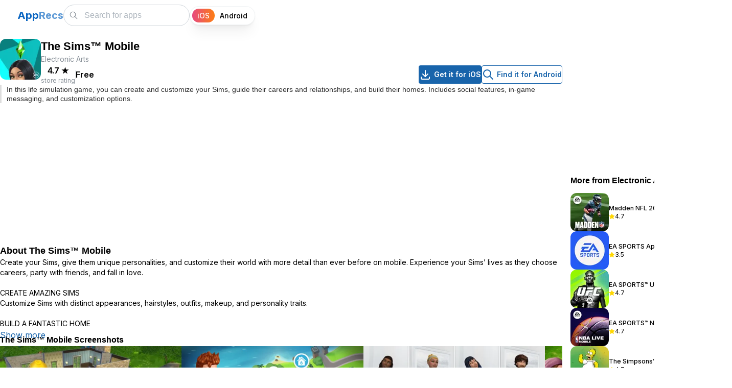

--- FILE ---
content_type: text/html; charset=utf-8
request_url: https://apprecs.com/ios/1144258115/the-sims%E2%84%A2-mobile
body_size: 13591
content:
<!DOCTYPE html><html lang="en"><head><meta charSet="utf-8"/><link rel="preconnect" href="//www.googletagmanager.com"/><link rel="dns-prefetch" href="//www.googletagmanager.com"/><meta name="viewport" content="width=device-width, initial-scale=1"/><link rel="preload" href="/_next/static/media/e4af272ccee01ff0-s.p.woff2" as="font" crossorigin="" type="font/woff2"/><link rel="preload" as="image" imageSrcSet="https://apprecs.org/ios/img/icons/webp/75/1144258115/fmGqMZMSvmtpAMq1XfGL7cBnzSaTwlQCSeUTf9lJ0Lk-icon 75w, https://apprecs.org/ios/img/icons/webp/100/1144258115/fmGqMZMSvmtpAMq1XfGL7cBnzSaTwlQCSeUTf9lJ0Lk-icon 100w, https://apprecs.org/ios/img/icons/webp/150/1144258115/fmGqMZMSvmtpAMq1XfGL7cBnzSaTwlQCSeUTf9lJ0Lk-icon 150w, https://apprecs.org/ios/img/icons/webp/200/1144258115/fmGqMZMSvmtpAMq1XfGL7cBnzSaTwlQCSeUTf9lJ0Lk-icon 200w" imageSizes="(max-width: 600px) 75px, 80px" fetchPriority="high"/><link rel="stylesheet" href="/_next/static/css/f958e0f19f07bef0.css" data-precedence="next"/><link rel="stylesheet" href="/_next/static/css/2a671cee3ad54dd5.css" data-precedence="next"/><link rel="stylesheet" href="/_next/static/css/cc36f46beecefddd.css" data-precedence="next"/><link rel="stylesheet" href="/_next/static/css/b6ea793edaf71b1a.css" data-precedence="next"/><link rel="preload" as="script" fetchPriority="low" href="/_next/static/chunks/webpack-d8240653cadc94c5.js"/><script src="/_next/static/chunks/fd9d1056-25244e6c91b065e0.js" async=""></script><script src="/_next/static/chunks/69-3401d22b36d68068.js" async=""></script><script src="/_next/static/chunks/main-app-6555150711416b03.js" async=""></script><script src="/_next/static/chunks/913-f3bdb97b96427486.js" async=""></script><script src="/_next/static/chunks/365-09fd4b75f80aafb3.js" async=""></script><script src="/_next/static/chunks/697-da6ebe5f0937ec80.js" async=""></script><script src="/_next/static/chunks/19-155e345d73d49d37.js" async=""></script><script src="/_next/static/chunks/935-ae8cf85e92353cf8.js" async=""></script><script src="/_next/static/chunks/447-917ef7171c77f52d.js" async=""></script><script src="/_next/static/chunks/395-3653f14f7bcb3ee9.js" async=""></script><script src="/_next/static/chunks/app/layout-6b456b3db8559082.js" async=""></script><script src="/_next/static/chunks/c16f53c3-93809390fdbc33e4.js" async=""></script><script src="/_next/static/chunks/121-e8fc9baf0d036596.js" async=""></script><script src="/_next/static/chunks/177-3ec9798448a0dba4.js" async=""></script><script src="/_next/static/chunks/1-d792d6cd489d1c9f.js" async=""></script><script src="/_next/static/chunks/251-1ae36001f710cacd.js" async=""></script><script src="/_next/static/chunks/201-a26fe9af5cc3560c.js" async=""></script><script src="/_next/static/chunks/app/ios/%5B...appPath%5D/page-8b8aea7965830aef.js" async=""></script><script src="/_next/static/chunks/app/page-e7c2691aa249a543.js" async=""></script><link rel="preload" href="https://www.googletagmanager.com/gtag/js?id=G-XTPBJ0TZRS" as="script"/><link rel="preload" href="https://securepubads.g.doubleclick.net/tag/js/gpt.js" as="script"/><link rel="preload" as="image" href="https://apprecs.org/ios/img/icons/webp/150/1144258115/fmGqMZMSvmtpAMq1XfGL7cBnzSaTwlQCSeUTf9lJ0Lk-icon" imageSrcSet="https://apprecs.org/ios/img/icons/webp/75/1144258115/fmGqMZMSvmtpAMq1XfGL7cBnzSaTwlQCSeUTf9lJ0Lk-icon 75w, https://apprecs.org/ios/img/icons/webp/100/1144258115/fmGqMZMSvmtpAMq1XfGL7cBnzSaTwlQCSeUTf9lJ0Lk-icon 100w, https://apprecs.org/ios/img/icons/webp/150/1144258115/fmGqMZMSvmtpAMq1XfGL7cBnzSaTwlQCSeUTf9lJ0Lk-icon 150w, https://apprecs.org/ios/img/icons/webp/200/1144258115/fmGqMZMSvmtpAMq1XfGL7cBnzSaTwlQCSeUTf9lJ0Lk-icon 200w" imageSizes="(max-width: 600px) 75px, 100px" type="image/webp"/><title>AppRecs - The Sims™ Mobile</title><meta name="description" content="The Sims™ Mobile for iOS on the App Store. Download The Sims™ Mobile for iOS"/><link rel="manifest" href="/manifest.json"/><meta name="keywords" content="The Sims™ Mobile, The Sims™ Mobile for iOS, The Sims™ Mobile iOS download, The Sims™ Mobile for iPhone, The Sims™ Mobile for iPad, The Sims™ Mobile download"/><meta property="og:title" content="AppRecs - The Sims™ Mobile"/><meta property="og:description" content="The Sims™ Mobile for iOS on the App Store. Download The Sims™ Mobile for iOS"/><meta property="og:url" content="https://https://apprecs.com/ios/1144258115/the-sims%E2%84%A2-mobile"/><meta property="og:site_name" content="AppRecs.com"/><meta property="og:image" content="https://apprecs.org/ios/img/icons/webp/200/1144258115/fmGqMZMSvmtpAMq1XfGL7cBnzSaTwlQCSeUTf9lJ0Lk-icon"/><meta property="og:image:width" content="200"/><meta property="og:image:height" content="200"/><meta property="og:type" content="website"/><meta name="twitter:card" content="summary_large_image"/><meta name="twitter:title" content="AppRecs - The Sims™ Mobile"/><meta name="twitter:description" content="The Sims™ Mobile for iOS on the App Store. Download The Sims™ Mobile for iOS"/><meta name="twitter:image" content="https://apprecs.org/ios/img/icons/webp/200/1144258115/fmGqMZMSvmtpAMq1XfGL7cBnzSaTwlQCSeUTf9lJ0Lk-icon"/><meta name="twitter:image:width" content="200"/><meta name="twitter:image:height" content="200"/><link rel="icon" href="/apple-touch-icon.png"/><link rel="apple-touch-icon" href="/apple-touch-icon.png"/><meta name="next-size-adjust"/><script type="application/ld+json">{"@context":"http://schema.org","@type":"Organization","name":"AppRecs","url":"https://apprecs.com","logo":"https://apprecs.com/apple-touch-icon.png","sameAs":["https://www.facebook.com/apprecs","https://twitter.com/apprecscom"]}</script><script type="application/ld+json">{"@context":"http://schema.org","@type":"WebSite","name":"AppRecs","url":"https://apprecs.com","potentialAction":{"@type":"SearchAction","target":"https://apprecs.com/search?q={search_term_string}","query-input":"required name=search_term_string"}}</script><script src="/_next/static/chunks/polyfills-c67a75d1b6f99dc8.js" noModule=""></script></head><body class="__className_f367f3"><style data-mantine-styles="true">:root, :host{--mantine-breakpoint-xs: 360px;--mantine-breakpoint-sm: 412px;--mantine-breakpoint-md: 600px;--mantine-breakpoint-lg: 800px;--mantine-breakpoint-xl: 1100px;--mantine-breakpoint-xxs: 320px;--mantine-color-blue-5: #1971c2;--mantine-color-blue-6: #1864ab;--mantine-color-blue-7: #15569b;--mantine-color-blue-8: #114a8a;--mantine-color-blue-9: #0d3d73;}

:root[data-mantine-color-scheme="dark"], :host([data-mantine-color-scheme="dark"]){--mantine-color-blue-light: rgba(24, 100, 171, 0.15);--mantine-color-blue-light-hover: rgba(24, 100, 171, 0.2);}

:root[data-mantine-color-scheme="light"], :host([data-mantine-color-scheme="light"]){--mantine-color-blue-light: rgba(24, 100, 171, 0.1);--mantine-color-blue-light-hover: rgba(24, 100, 171, 0.12);--mantine-color-blue-outline-hover: rgba(24, 100, 171, 0.05);}</style><style data-mantine-styles="classes">@media (max-width: 359.9px) {.mantine-visible-from-xs {display: none !important;}}@media (min-width: 360px) {.mantine-hidden-from-xs {display: none !important;}}@media (max-width: 411.9px) {.mantine-visible-from-sm {display: none !important;}}@media (min-width: 412px) {.mantine-hidden-from-sm {display: none !important;}}@media (max-width: 599.9px) {.mantine-visible-from-md {display: none !important;}}@media (min-width: 600px) {.mantine-hidden-from-md {display: none !important;}}@media (max-width: 799.9px) {.mantine-visible-from-lg {display: none !important;}}@media (min-width: 800px) {.mantine-hidden-from-lg {display: none !important;}}@media (max-width: 1099.9px) {.mantine-visible-from-xl {display: none !important;}}@media (min-width: 1100px) {.mantine-hidden-from-xl {display: none !important;}}@media (max-width: 319.9px) {.mantine-visible-from-xxs {display: none !important;}}@media (min-width: 320px) {.mantine-hidden-from-xxs {display: none !important;}}</style><section><script type="application/ld+json">{"@context":"https://schema.org","@type":"BreadcrumbList","itemListElement":[{"@type":"ListItem","position":1,"name":"Home","item":"https://apprecs.com/"},{"@type":"ListItem","position":2,"name":"The Sims™ Mobile"}]}</script><script type="application/ld+json">{"@context":"https://schema.org","@type":"SoftwareApplication","name":"The Sims™ Mobile","operatingSystem":"iOS","url":"https://https://apprecs.com/ios/1144258115/the-sims%E2%84%A2-mobile","image":"https://apprecs.org/ios/img/icons/webp/200/1144258115/fmGqMZMSvmtpAMq1XfGL7cBnzSaTwlQCSeUTf9lJ0Lk-icon","author":{"@type":"Organization","name":"Electronic Arts"}}</script></section><style data-mantine-styles="inline">:root{--app-shell-navbar-width:calc(18.75rem * var(--mantine-scale));--app-shell-navbar-offset:calc(18.75rem * var(--mantine-scale));--app-shell-header-height:calc(3.75rem * var(--mantine-scale));--app-shell-header-offset:calc(3.75rem * var(--mantine-scale));--app-shell-padding:0px;}@media(min-width: 25.75em){:root{--app-shell-navbar-transform:translateX(calc(var(--app-shell-navbar-width) * -1));--app-shell-navbar-transform-rtl:translateX(var(--app-shell-navbar-width));--app-shell-navbar-offset:0px !important;}}@media(max-width: 25.74375em){:root{--app-shell-navbar-width:100%;--app-shell-navbar-offset:0px;--app-shell-navbar-transform:translateX(calc(var(--app-shell-navbar-width) * -1));--app-shell-navbar-transform-rtl:translateX(var(--app-shell-navbar-width));}}</style><div style="--app-shell-transition-duration:200ms;--app-shell-transition-timing-function:ease" class="m_89ab340 mantine-AppShell-root" data-resizing="true"><header style="--app-shell-header-z-index:100" class="m_3b16f56b mantine-AppShell-header right-scroll-bar-position" data-with-border="true"><div style="padding:0rem;height:100%" class="m_7485cace mantine-Container-root" data-strategy="block"><div style="--group-gap:var(--mantine-spacing-md);--group-align:center;--group-justify:flex-start;--group-wrap:nowrap;padding-inline:var(--mantine-spacing-md);height:100%" class="m_4081bf90 mantine-Group-root"><button class="mantine-focus-auto m_fea6bf1a mantine-Burger-root m_87cf2631 mantine-UnstyledButton-root" type="button" aria-label="Toggle navigation"><div class="m_d4fb9cad mantine-Burger-burger" data-reduce-motion="true"></div></button><div style="--group-gap:0rem;--group-align:center;--group-justify:space-between;--group-wrap:nowrap;flex:1" class="m_4081bf90 mantine-Group-root"><div class=""><a class="mantine-focus-auto m_849cf0da m_b6d8b162 mantine-Text-root mantine-Anchor-root" data-underline="never" href="/?os=ios"><span style="--text-fz:var(--mantine-font-size-xl);--text-lh:var(--mantine-line-height-xl);color:#0a65c1;font-weight:700" class="mantine-focus-auto m_b6d8b162 mantine-Text-root mantine-hidden-from-md mantine-visible-from-xs" data-size="xl">A</span><span style="--text-fz:var(--mantine-font-size-xl);--text-lh:var(--mantine-line-height-xl);color:#0a65c1ad;font-weight:700" class="mantine-focus-auto m_b6d8b162 mantine-Text-root mantine-hidden-from-md mantine-visible-from-xs" data-size="xl">R</span><span style="--text-fz:var(--mantine-font-size-xl);--text-lh:var(--mantine-line-height-xl);color:#0a65c1;font-weight:700" class="mantine-focus-auto m_b6d8b162 mantine-Text-root mantine-visible-from-md" data-size="xl">App</span><span style="--text-fz:var(--mantine-font-size-xl);--text-lh:var(--mantine-line-height-xl);color:#0a65c1ad;font-weight:700" class="mantine-focus-auto m_b6d8b162 mantine-Text-root mantine-visible-from-md" data-size="xl">Recs</span></a></div><div style="--group-gap:var(--mantine-spacing-md);--group-align:center;--group-justify:flex-start;--group-wrap:nowrap" class="m_4081bf90 mantine-Group-root"><style data-mantine-styles="inline">.__m__-Rarbbd9mvfffbla{width:calc(5.625rem * var(--mantine-scale));}@media(min-width: 360px){.__m__-Rarbbd9mvfffbla{width:calc(6.875rem * var(--mantine-scale));}}</style><div class="m_46b77525 mantine-InputWrapper-root mantine-TextInput-root __m__-Rarbbd9mvfffbla mantine-hidden-from-md" data-size="md"><div style="--input-height:var(--input-height-md);--input-fz:var(--mantine-font-size-md);--input-radius:var(--mantine-radius-xl)" class="m_6c018570 mantine-Input-wrapper mantine-TextInput-wrapper" data-variant="default" data-size="md" data-with-left-section="true"><div data-position="left" class="m_82577fc2 mantine-Input-section mantine-TextInput-section"><svg xmlns="http://www.w3.org/2000/svg" width="24" height="24" viewBox="0 0 24 24" fill="none" stroke="currentColor" stroke-width="1.5" stroke-linecap="round" stroke-linejoin="round" class="tabler-icon tabler-icon-search" style="width:calc(1.125rem * var(--mantine-scale));height:calc(1.125rem * var(--mantine-scale))"><path d="M10 10m-7 0a7 7 0 1 0 14 0a7 7 0 1 0 -14 0"></path><path d="M21 21l-6 -6"></path></svg></div><input class="m_8fb7ebe7 mantine-Input-input mantine-TextInput-input" data-variant="default" placeholder="Search" aria-invalid="false" id="mantine-R2rbbd9mvfffbla"/></div></div><div class="m_46b77525 mantine-InputWrapper-root mantine-TextInput-root mantine-visible-from-md" data-size="md"><div style="--input-height:var(--input-height-md);--input-fz:var(--mantine-font-size-md);--input-radius:var(--mantine-radius-xl)" class="m_6c018570 mantine-Input-wrapper mantine-TextInput-wrapper" data-variant="default" data-size="md" data-with-left-section="true"><div data-position="left" class="m_82577fc2 mantine-Input-section mantine-TextInput-section"><svg xmlns="http://www.w3.org/2000/svg" width="24" height="24" viewBox="0 0 24 24" fill="none" stroke="currentColor" stroke-width="1.5" stroke-linecap="round" stroke-linejoin="round" class="tabler-icon tabler-icon-search" style="width:calc(1.125rem * var(--mantine-scale));height:calc(1.125rem * var(--mantine-scale))"><path d="M10 10m-7 0a7 7 0 1 0 14 0a7 7 0 1 0 -14 0"></path><path d="M21 21l-6 -6"></path></svg></div><input class="m_8fb7ebe7 mantine-Input-input mantine-TextInput-input" data-variant="default" placeholder="Search for apps" aria-invalid="false" id="mantine-R4rbbd9mvfffbla"/></div></div><div style="--sc-radius:var(--mantine-radius-xl);--sc-shadow:var(--mantine-shadow-xs);--sc-padding:var(--sc-padding-sm);--sc-font-size:var(--mantine-font-size-sm);margin-right:calc(0.3125rem * var(--mantine-scale))" class="OsSelector_root__N2EpA m_cf365364 mantine-SegmentedControl-root" data-size="sm" data-with-items-borders="true" role="radiogroup"><div class="OsSelector_control__KI8Xj m_69686b9b mantine-SegmentedControl-control" data-active="true"><input class="m_1714d588 mantine-SegmentedControl-input" type="radio" id="mantine-R1bbbd9mvfffbla-iOS" data-focus-ring="auto" name="mantine-R1bbbd9mvfffbla" checked="" value="iOS"/><label class="OsSelector_label__Cc79o m_1738fcb2 mantine-SegmentedControl-label" data-active="true" for="mantine-R1bbbd9mvfffbla-iOS"><span class="m_78882f40 mantine-SegmentedControl-innerLabel">iOS</span></label></div><div class="OsSelector_control__KI8Xj m_69686b9b mantine-SegmentedControl-control"><input class="m_1714d588 mantine-SegmentedControl-input" type="radio" id="mantine-R1bbbd9mvfffbla-Android" data-focus-ring="auto" name="mantine-R1bbbd9mvfffbla" value="Android"/><label class="OsSelector_label__Cc79o m_1738fcb2 mantine-SegmentedControl-label" for="mantine-R1bbbd9mvfffbla-Android"><span class="m_78882f40 mantine-SegmentedControl-innerLabel">Android</span></label></div></div></div></div></div></div></header><nav style="--app-shell-navbar-z-index:calc(100 + 1);padding-inline:calc(0.25rem * var(--mantine-scale))" class="m_45252eee mantine-AppShell-navbar" data-with-border="true"><a class="mantine-focus-auto TopBar_control__xcMPV m_87cf2631 mantine-UnstyledButton-root" href="/?os=ios"><p style="color:var(--mantine-color-black)" class="mantine-focus-auto m_b6d8b162 mantine-Text-root">Home</p></a><a class="mantine-focus-auto TopBar_control__xcMPV m_87cf2631 mantine-UnstyledButton-root" href="/blog?os=ios"><p style="color:var(--mantine-color-black)" class="mantine-focus-auto m_b6d8b162 mantine-Text-root">Blog</p></a><a class="mantine-focus-auto TopBar_control__xcMPV m_87cf2631 mantine-UnstyledButton-root" href="/about?os=ios"><p style="color:var(--mantine-color-black)" class="mantine-focus-auto m_b6d8b162 mantine-Text-root">About AppRecs</p></a><button class="mantine-focus-auto TopBar_control__xcMPV m_87cf2631 mantine-UnstyledButton-root" type="button"><p style="color:var(--mantine-color-black)" class="mantine-focus-auto m_b6d8b162 mantine-Text-root">Sign In</p></button></nav><main class="m_8983817 mantine-AppShell-main"><div class="m_7485cace mantine-Container-root" data-strategy="block"><style data-mantine-styles="inline">.__m__-R1bamvfffbla{width:auto;}@media(min-width: 1100px){.__m__-R1bamvfffbla{width:calc(68.75rem * var(--mantine-scale));}}</style><div style="--group-gap:0rem;--group-align:flex-start;--group-justify:flex-start;--group-wrap:nowrap" class="m_4081bf90 mantine-Group-root __m__-R1bamvfffbla"><div style="--stack-gap:var(--mantine-spacing-md);--stack-align:stretch;--stack-justify:flex-start;padding-top:var(--mantine-spacing-md);width:100%" class="m_6d731127 mantine-Stack-root"><div style="--group-gap:var(--mantine-spacing-md);--group-align:flex-start;--group-justify:flex-start;--group-wrap:nowrap" class="m_4081bf90 mantine-Group-root"><img src="https://apprecs.org/ios/img/icons/webp/150/1144258115/fmGqMZMSvmtpAMq1XfGL7cBnzSaTwlQCSeUTf9lJ0Lk-icon" srcSet="https://apprecs.org/ios/img/icons/webp/75/1144258115/fmGqMZMSvmtpAMq1XfGL7cBnzSaTwlQCSeUTf9lJ0Lk-icon 75w, https://apprecs.org/ios/img/icons/webp/100/1144258115/fmGqMZMSvmtpAMq1XfGL7cBnzSaTwlQCSeUTf9lJ0Lk-icon 100w, https://apprecs.org/ios/img/icons/webp/150/1144258115/fmGqMZMSvmtpAMq1XfGL7cBnzSaTwlQCSeUTf9lJ0Lk-icon 150w, https://apprecs.org/ios/img/icons/webp/200/1144258115/fmGqMZMSvmtpAMq1XfGL7cBnzSaTwlQCSeUTf9lJ0Lk-icon 200w" sizes="(max-width: 600px) 75px, 80px" alt="The Sims™ Mobile icon" loading="eager" fetchPriority="high" decoding="sync" class="" style="height:80px;width:80px;object-fit:contain;border-radius:12px"/><div style="--stack-gap:var(--mantine-spacing-xs);--stack-align:flex-start;--stack-justify:flex-start;flex:1" class="m_6d731127 mantine-Stack-root"><h1 style="--title-fw:var(--mantine-h3-font-weight);--title-lh:var(--mantine-h3-line-height);--title-fz:var(--mantine-h3-font-size)" class="m_8a5d1357 mantine-Title-root" data-size="h3" data-order="1">The Sims™ Mobile</h1><p style="--text-fz:var(--mantine-font-size-sm);--text-lh:var(--mantine-line-height-sm);color:var(--mantine-color-dimmed)" class="mantine-focus-auto m_b6d8b162 mantine-Text-root" data-size="sm">Electronic Arts</p><div style="--group-gap:var(--mantine-spacing-md);--group-align:center;--group-justify:flex-start;--group-wrap:wrap" class="AppPage_headerMetaRow__RcEI0 m_4081bf90 mantine-Group-root"><div style="--group-gap:var(--mantine-spacing-md);--group-align:center;--group-justify:flex-start;--group-wrap:wrap" class="m_4081bf90 mantine-Group-root"><div style="--stack-gap:0rem;--stack-align:center;--stack-justify:flex-start" class="m_6d731127 mantine-Stack-root"><p style="--text-fz:var(--mantine-font-size-md);--text-lh:var(--mantine-line-height-md);font-weight:600" class="mantine-focus-auto m_b6d8b162 mantine-Text-root" data-size="md">4.7<!-- --> <!-- -->★</p><p style="--text-fz:var(--mantine-font-size-xs);--text-lh:var(--mantine-line-height-xs);color:var(--mantine-color-dimmed)" class="mantine-focus-auto m_b6d8b162 mantine-Text-root" data-size="xs">store rating</p></div><div style="background:var(--mantine-color-gray-3);width:calc(0.0625rem * var(--mantine-scale));height:calc(1rem * var(--mantine-scale))" class=""></div><div style="--stack-gap:0rem;--stack-align:center;--stack-justify:flex-start" class="m_6d731127 mantine-Stack-root"><p style="--text-fz:var(--mantine-font-size-md);--text-lh:var(--mantine-line-height-md);font-weight:600" class="mantine-focus-auto m_b6d8b162 mantine-Text-root" data-size="md">Free</p><p style="--text-fz:var(--mantine-font-size-xs);--text-lh:var(--mantine-line-height-xs);color:var(--mantine-color-dimmed)" class="mantine-focus-auto m_b6d8b162 mantine-Text-root" data-size="xs"></p></div></div><div style="--group-gap:var(--mantine-spacing-md);--group-align:center;--group-justify:flex-start;--group-wrap:wrap" class="AppPage_downloadButtons__GmSIG AppPage_downloadButtonsDesktop__IOLmz m_4081bf90 mantine-Group-root"><a style="--button-color:var(--mantine-color-white)" class="mantine-focus-auto mantine-active m_77c9d27d mantine-Button-root m_87cf2631 mantine-UnstyledButton-root" href="https://apps.apple.com/us/app/the-sims-mobile/id1144258115?uo=4"><span class="m_80f1301b mantine-Button-inner"><span class="m_811560b9 mantine-Button-label"><svg xmlns="http://www.w3.org/2000/svg" width="24" height="24" viewBox="0 0 24 24" fill="none" stroke="currentColor" stroke-width="2" stroke-linecap="round" stroke-linejoin="round" class="tabler-icon tabler-icon-download"><path d="M4 17v2a2 2 0 0 0 2 2h12a2 2 0 0 0 2 -2v-2"></path><path d="M7 11l5 5l5 -5"></path><path d="M12 4l0 12"></path></svg><div style="width:calc(0.3125rem * var(--mantine-scale));min-width:calc(0.3125rem * var(--mantine-scale))" class=""></div>Get it for iOS</span></span></a><a style="--button-bg:transparent;--button-hover:var(--mantine-color-blue-outline-hover);--button-color:var(--mantine-color-blue-outline);--button-bd:calc(0.0625rem * var(--mantine-scale)) solid var(--mantine-color-blue-outline)" class="mantine-focus-auto mantine-active m_77c9d27d mantine-Button-root m_87cf2631 mantine-UnstyledButton-root" data-variant="outline" href="https://apprecs.com/search?os=android&amp;q=The%20Sims%E2%84%A2%20Mobile"><span class="m_80f1301b mantine-Button-inner"><span class="m_811560b9 mantine-Button-label"><svg xmlns="http://www.w3.org/2000/svg" width="24" height="24" viewBox="0 0 24 24" fill="none" stroke="currentColor" stroke-width="2" stroke-linecap="round" stroke-linejoin="round" class="tabler-icon tabler-icon-search"><path d="M10 10m-7 0a7 7 0 1 0 14 0a7 7 0 1 0 -14 0"></path><path d="M21 21l-6 -6"></path></svg><div style="width:calc(0.3125rem * var(--mantine-scale));min-width:calc(0.3125rem * var(--mantine-scale))" class=""></div>Find it for Android</span></span></a></div></div></div></div><div style="border-left:3px solid #ddd;padding-left:var(--mantine-spacing-xs)" class=""><h2 style="--title-fw:var(--mantine-h2-font-weight);--title-lh:var(--mantine-h2-line-height);--title-fz:var(--mantine-font-size-sm);margin:0rem;color:var(--mantine-color-dark-6);font-weight:400" class="m_8a5d1357 mantine-Title-root" data-size="sm" data-order="2">In this life simulation game, you can create and customize your Sims, guide their careers and relationships, and build their homes. Includes social features, in-game messaging, and customization options.</h2></div><div style="--group-gap:var(--mantine-spacing-md);--group-align:center;--group-justify:flex-start;--group-wrap:wrap" class="AppPage_downloadButtons__GmSIG AppPage_downloadButtonsMobile__r47Pu m_4081bf90 mantine-Group-root"><a style="--button-height:var(--button-height-sm);--button-padding-x:var(--button-padding-x-sm);--button-fz:var(--mantine-font-size-sm);--button-color:var(--mantine-color-white)" class="mantine-focus-auto mantine-active m_77c9d27d mantine-Button-root m_87cf2631 mantine-UnstyledButton-root" data-size="sm" href="https://apps.apple.com/us/app/the-sims-mobile/id1144258115?uo=4"><span class="m_80f1301b mantine-Button-inner"><span class="m_811560b9 mantine-Button-label"><svg xmlns="http://www.w3.org/2000/svg" width="24" height="24" viewBox="0 0 24 24" fill="none" stroke="currentColor" stroke-width="2" stroke-linecap="round" stroke-linejoin="round" class="tabler-icon tabler-icon-download"><path d="M4 17v2a2 2 0 0 0 2 2h12a2 2 0 0 0 2 -2v-2"></path><path d="M7 11l5 5l5 -5"></path><path d="M12 4l0 12"></path></svg><div style="width:calc(0.3125rem * var(--mantine-scale));min-width:calc(0.3125rem * var(--mantine-scale))" class=""></div>Get it for iOS</span></span></a><a style="--button-height:var(--button-height-sm);--button-padding-x:var(--button-padding-x-sm);--button-fz:var(--mantine-font-size-sm);--button-bg:transparent;--button-hover:var(--mantine-color-blue-outline-hover);--button-color:var(--mantine-color-blue-outline);--button-bd:calc(0.0625rem * var(--mantine-scale)) solid var(--mantine-color-blue-outline)" class="mantine-focus-auto mantine-active m_77c9d27d mantine-Button-root m_87cf2631 mantine-UnstyledButton-root" data-variant="outline" data-size="sm" href="https://apprecs.com/search?os=android&amp;q=The%20Sims%E2%84%A2%20Mobile"><span class="m_80f1301b mantine-Button-inner"><span class="m_811560b9 mantine-Button-label"><svg xmlns="http://www.w3.org/2000/svg" width="24" height="24" viewBox="0 0 24 24" fill="none" stroke="currentColor" stroke-width="2" stroke-linecap="round" stroke-linejoin="round" class="tabler-icon tabler-icon-search"><path d="M10 10m-7 0a7 7 0 1 0 14 0a7 7 0 1 0 -14 0"></path><path d="M21 21l-6 -6"></path></svg><div style="width:calc(0.25rem * var(--mantine-scale));min-width:calc(0.25rem * var(--mantine-scale))" class=""></div>Find it for Android</span></span></a></div><div style="margin-top:var(--mantine-spacing-md)" class="AppPage_adSlotTopWrapper__dvRMq"><div id="div-gpt-ad-1768254398689-0" class="AppPage_adSlotTop__jKJc1" style="min-width:300px;min-height:50px"></div></div><h4 style="--title-fw:var(--mantine-h4-font-weight);--title-lh:var(--mantine-h4-line-height);--title-fz:var(--mantine-h4-font-size);margin-top:var(--mantine-spacing-xs)" class="m_8a5d1357 mantine-Title-root" data-order="4">About <!-- -->The Sims™ Mobile</h4><div class="m_559cce2d mantine-Spoiler-root" id="mantine-R3qrbamvfffbla"><div class="m_b912df4e mantine-Spoiler-content" style="max-height:calc(8.75rem * var(--mantine-scale))" data-reduce-motion="true" role="region" id="mantine-R3qrbamvfffbla-region"><div><div style="font-size:14px;line-height:20px" class="" data-size="sm">Create your Sims, give them unique personalities, and customize their world with more detail than ever before on mobile. Experience your Sims’ lives as they choose careers, party with friends, and fall in love.<br> <br> CREATE AMAZING SIMS<br> Customize Sims with distinct appearances, hairstyles, outfits, makeup, and personality traits.<br> <br> BUILD A FANTASTIC HOME<br> Personalize layouts and designs, choosing from a variety of furniture, appliances, and decorations.<br> <br> SHAPE YOUR SIMS’ LIFESTYLE<br> Guide the stories of your Sims’ lives from careers and hobbies to relationships and families – even Risky Actions! Start a family and pass down powerful Heirlooms.<br> <br> PLAY TOGETHER<br> Host and attend parties with other Sims to socialize, earn rewards, and develop romantic relationships. You can even move in with other people’s Sims.<br> ____________<br> Important Consumer Information. Some images shown may contain in-app purchases. This app: Requires a persistent Internet connection (network fees may apply). Requires acceptance of EA’s Privacy & Cookie Policy and User Agreement. Includes in-game advertising. Collects data through third party analytics technology (see Privacy & Cookie Policy for details). Allows players to communicate via the in-game party chat feature. Contains direct links to the Internet and social networking sites intended for an audience over 13.<br> <br> User Agreement: http://terms.ea.com<br> <br> Privacy and Cookie Policy: http://privacy.ea.com<br> <br> Visit http://help.ea.com for assistance or inquiries<br> <br> EA may retire online features after 30 days' notice posted on www.ea.com/service-updates.<br> <br> Do Not Sell My Personal Information: https://tos.ea.com/legalapp/WEBPRIVACYCA/US/en/PC/<br> <br> By installing this game, you consent to its installation and the installation of any game updates or upgrades released through your platform. You can turn off automatic updates through your device settings, but if you do not update your app, you may experience reduced functionality.<br> <br> Some updates and upgrades may change the way we record usage data and metrics, or change data stored on your device. Any changes will always be consistent with EA’s Privacy and Cookie Policy. You can withdraw your consent at any time by removing or disabling this app, visiting help.ea.com for assistance, or by contacting us at ATTN: Privacy / Mobile Consent Withdrawal, Electronic Arts Inc., 209 Redwood Shores Pkwy, Redwood City, CA, USA.</div></div></div></div><h5 style="--title-fw:var(--mantine-h5-font-weight);--title-lh:var(--mantine-h5-line-height);--title-fz:var(--mantine-h5-font-size);margin-top:var(--mantine-spacing-xs)" class="m_8a5d1357 mantine-Title-root" data-order="5">The Sims™ Mobile<!-- --> Screenshots</h5><!--$--><div style="--sa-corner-width:0px;--sa-corner-height:0px;height:calc(12.5rem * var(--mantine-scale))" class="m_d57069b5 mantine-ScrollArea-root"><div style="overflow-x:hidden;overflow-y:hidden" class="m_c0783ff9 mantine-ScrollArea-viewport" data-scrollbars="xy"><div class="m_b1336c6 mantine-ScrollArea-content"><div style="--group-gap:var(--mantine-spacing-md);--group-align:center;--group-justify:flex-start;--group-wrap:nowrap" class="m_4081bf90 mantine-Group-root"><img src="https://apprecs.org/ios/img/screenshots/webp/900/1144258115/fmGqMZMSvmtpAMq1XfGL7cBnzSaTwlQCSeUTf9lJ0Lk-screenshot-0" srcSet="https://apprecs.org/ios/img/screenshots/webp/150/1144258115/fmGqMZMSvmtpAMq1XfGL7cBnzSaTwlQCSeUTf9lJ0Lk-screenshot-0 150w, https://apprecs.org/ios/img/screenshots/webp/300/1144258115/fmGqMZMSvmtpAMq1XfGL7cBnzSaTwlQCSeUTf9lJ0Lk-screenshot-0 300w, https://apprecs.org/ios/img/screenshots/webp/900/1144258115/fmGqMZMSvmtpAMq1XfGL7cBnzSaTwlQCSeUTf9lJ0Lk-screenshot-0 900w" sizes="(max-width: 600px) 150px, (max-width: 900px) 300px, 300px" alt="Screenshot 1" loading="lazy" fetchPriority="auto" decoding="async" class="" style="height:200px;width:auto;object-fit:contain;cursor:pointer"/><img src="https://apprecs.org/ios/img/screenshots/webp/900/1144258115/fmGqMZMSvmtpAMq1XfGL7cBnzSaTwlQCSeUTf9lJ0Lk-screenshot-1" srcSet="https://apprecs.org/ios/img/screenshots/webp/150/1144258115/fmGqMZMSvmtpAMq1XfGL7cBnzSaTwlQCSeUTf9lJ0Lk-screenshot-1 150w, https://apprecs.org/ios/img/screenshots/webp/300/1144258115/fmGqMZMSvmtpAMq1XfGL7cBnzSaTwlQCSeUTf9lJ0Lk-screenshot-1 300w, https://apprecs.org/ios/img/screenshots/webp/900/1144258115/fmGqMZMSvmtpAMq1XfGL7cBnzSaTwlQCSeUTf9lJ0Lk-screenshot-1 900w" sizes="(max-width: 600px) 150px, (max-width: 900px) 300px, 300px" alt="Screenshot 2" loading="lazy" fetchPriority="auto" decoding="async" class="" style="height:200px;width:auto;object-fit:contain;cursor:pointer"/><img src="https://apprecs.org/ios/img/screenshots/webp/900/1144258115/fmGqMZMSvmtpAMq1XfGL7cBnzSaTwlQCSeUTf9lJ0Lk-screenshot-2" srcSet="https://apprecs.org/ios/img/screenshots/webp/150/1144258115/fmGqMZMSvmtpAMq1XfGL7cBnzSaTwlQCSeUTf9lJ0Lk-screenshot-2 150w, https://apprecs.org/ios/img/screenshots/webp/300/1144258115/fmGqMZMSvmtpAMq1XfGL7cBnzSaTwlQCSeUTf9lJ0Lk-screenshot-2 300w, https://apprecs.org/ios/img/screenshots/webp/900/1144258115/fmGqMZMSvmtpAMq1XfGL7cBnzSaTwlQCSeUTf9lJ0Lk-screenshot-2 900w" sizes="(max-width: 600px) 150px, (max-width: 900px) 300px, 300px" alt="Screenshot 3" loading="lazy" fetchPriority="auto" decoding="async" class="" style="height:200px;width:auto;object-fit:contain;cursor:pointer"/><img src="https://apprecs.org/ios/img/screenshots/webp/900/1144258115/fmGqMZMSvmtpAMq1XfGL7cBnzSaTwlQCSeUTf9lJ0Lk-screenshot-3" srcSet="https://apprecs.org/ios/img/screenshots/webp/150/1144258115/fmGqMZMSvmtpAMq1XfGL7cBnzSaTwlQCSeUTf9lJ0Lk-screenshot-3 150w, https://apprecs.org/ios/img/screenshots/webp/300/1144258115/fmGqMZMSvmtpAMq1XfGL7cBnzSaTwlQCSeUTf9lJ0Lk-screenshot-3 300w, https://apprecs.org/ios/img/screenshots/webp/900/1144258115/fmGqMZMSvmtpAMq1XfGL7cBnzSaTwlQCSeUTf9lJ0Lk-screenshot-3 900w" sizes="(max-width: 600px) 150px, (max-width: 900px) 300px, 300px" alt="Screenshot 4" loading="lazy" fetchPriority="auto" decoding="async" class="" style="height:200px;width:auto;object-fit:contain;cursor:pointer"/><img src="https://apprecs.org/ios/img/screenshots/webp/900/1144258115/fmGqMZMSvmtpAMq1XfGL7cBnzSaTwlQCSeUTf9lJ0Lk-screenshot-4" srcSet="https://apprecs.org/ios/img/screenshots/webp/150/1144258115/fmGqMZMSvmtpAMq1XfGL7cBnzSaTwlQCSeUTf9lJ0Lk-screenshot-4 150w, https://apprecs.org/ios/img/screenshots/webp/300/1144258115/fmGqMZMSvmtpAMq1XfGL7cBnzSaTwlQCSeUTf9lJ0Lk-screenshot-4 300w, https://apprecs.org/ios/img/screenshots/webp/900/1144258115/fmGqMZMSvmtpAMq1XfGL7cBnzSaTwlQCSeUTf9lJ0Lk-screenshot-4 900w" sizes="(max-width: 600px) 150px, (max-width: 900px) 300px, 300px" alt="Screenshot 5" loading="lazy" fetchPriority="auto" decoding="async" class="" style="height:200px;width:auto;object-fit:contain;cursor:pointer"/><img src="https://apprecs.org/ios/img/screenshots/webp/900/1144258115/fmGqMZMSvmtpAMq1XfGL7cBnzSaTwlQCSeUTf9lJ0Lk-screenshot-5" srcSet="https://apprecs.org/ios/img/screenshots/webp/150/1144258115/fmGqMZMSvmtpAMq1XfGL7cBnzSaTwlQCSeUTf9lJ0Lk-screenshot-5 150w, https://apprecs.org/ios/img/screenshots/webp/300/1144258115/fmGqMZMSvmtpAMq1XfGL7cBnzSaTwlQCSeUTf9lJ0Lk-screenshot-5 300w, https://apprecs.org/ios/img/screenshots/webp/900/1144258115/fmGqMZMSvmtpAMq1XfGL7cBnzSaTwlQCSeUTf9lJ0Lk-screenshot-5 900w" sizes="(max-width: 600px) 150px, (max-width: 900px) 300px, 300px" alt="Screenshot 6" loading="lazy" fetchPriority="auto" decoding="async" class="" style="height:200px;width:auto;object-fit:contain;cursor:pointer"/><img src="https://apprecs.org/ios/img/screenshots/webp/900/1144258115/fmGqMZMSvmtpAMq1XfGL7cBnzSaTwlQCSeUTf9lJ0Lk-screenshot-6" srcSet="https://apprecs.org/ios/img/screenshots/webp/150/1144258115/fmGqMZMSvmtpAMq1XfGL7cBnzSaTwlQCSeUTf9lJ0Lk-screenshot-6 150w, https://apprecs.org/ios/img/screenshots/webp/300/1144258115/fmGqMZMSvmtpAMq1XfGL7cBnzSaTwlQCSeUTf9lJ0Lk-screenshot-6 300w, https://apprecs.org/ios/img/screenshots/webp/900/1144258115/fmGqMZMSvmtpAMq1XfGL7cBnzSaTwlQCSeUTf9lJ0Lk-screenshot-6 900w" sizes="(max-width: 600px) 150px, (max-width: 900px) 300px, 300px" alt="Screenshot 7" loading="lazy" fetchPriority="auto" decoding="async" class="" style="height:200px;width:auto;object-fit:contain;cursor:pointer"/></div></div></div></div><!--/$--><!--$!--><template data-dgst="BAILOUT_TO_CLIENT_SIDE_RENDERING"></template><!--/$--><!--$!--><template data-dgst="BAILOUT_TO_CLIENT_SIDE_RENDERING"></template><!--/$--><!--$!--><template data-dgst="BAILOUT_TO_CLIENT_SIDE_RENDERING"></template><!--/$--><div style="margin-top:var(--mantine-spacing-md)" class="AppPage_adSlotMiddleWrapper__W8uq9"><div id="div-gpt-ad-1768254774359-0" class="AppPage_adSlotMiddle__MXGDK" style="min-width:300px"></div></div><div style="--stack-gap:var(--mantine-spacing-md);--stack-align:stretch;--stack-justify:flex-start" class="m_6d731127 mantine-Stack-root mantine-hidden-from-xl"><h5 style="--title-fw:var(--mantine-h5-font-weight);--title-lh:var(--mantine-h5-line-height);--title-fz:var(--mantine-h5-font-size);margin-top:var(--mantine-spacing-xs)" class="m_8a5d1357 mantine-Title-root" data-order="5">More from <!-- -->Electronic Arts</h5><!--$--><div style="--sa-corner-width:0px;--sa-corner-height:0px;height:calc(10rem * var(--mantine-scale))" class="m_d57069b5 mantine-ScrollArea-root"><div style="overflow-x:hidden;overflow-y:hidden" class="m_c0783ff9 mantine-ScrollArea-viewport" data-scrollbars="x"><div class="m_b1336c6 mantine-ScrollArea-content"><div style="--group-gap:var(--mantine-spacing-md);--group-align:flex-start;--group-justify:flex-start;--group-wrap:nowrap" class="m_4081bf90 mantine-Group-root"><a class="mantine-focus-auto m_87cf2631 mantine-UnstyledButton-root" href="https://apprecs.com/ios/1512265589/madden-nfl-26-mobile-football"><div style="--stack-gap:var(--mantine-spacing-xs);--stack-align:stretch;--stack-justify:flex-start;width:calc(4.6875rem * var(--mantine-scale))" class="m_6d731127 mantine-Stack-root"><img src="https://apprecs.org/ios/img/icons/webp/150/1512265589/D3Uuq56ZKNoIKgtiDi5J9ypQq7-BeS4rKH4Orkm5P6w-icon" srcSet="https://apprecs.org/ios/img/icons/webp/75/1512265589/D3Uuq56ZKNoIKgtiDi5J9ypQq7-BeS4rKH4Orkm5P6w-icon 75w, https://apprecs.org/ios/img/icons/webp/100/1512265589/D3Uuq56ZKNoIKgtiDi5J9ypQq7-BeS4rKH4Orkm5P6w-icon 100w, https://apprecs.org/ios/img/icons/webp/150/1512265589/D3Uuq56ZKNoIKgtiDi5J9ypQq7-BeS4rKH4Orkm5P6w-icon 150w, https://apprecs.org/ios/img/icons/webp/200/1512265589/D3Uuq56ZKNoIKgtiDi5J9ypQq7-BeS4rKH4Orkm5P6w-icon 200w" sizes="(max-width: 600px) 75px, 75px" alt="Madden NFL 26 Mobile Football icon" loading="lazy" fetchPriority="auto" decoding="async" class="" style="height:75px;width:75px;object-fit:contain;border-radius:12px"/><p style="--text-fz:var(--mantine-font-size-xs);--text-lh:var(--mantine-line-height-xs);--text-line-clamp:2;font-weight:500" class="mantine-focus-auto m_b6d8b162 mantine-Text-root" data-size="xs" data-line-clamp="true">Madden NFL 26 Mobile Football</p><div style="--group-gap:calc(0.25rem * var(--mantine-scale));--group-align:center;--group-justify:flex-start;--group-wrap:wrap" class="m_4081bf90 mantine-Group-root"><svg xmlns="http://www.w3.org/2000/svg" width="12" height="12" viewBox="0 0 24 24" fill="gold" stroke="gold" stroke-width="2" stroke-linecap="round" stroke-linejoin="round" class="tabler-icon tabler-icon-star"><path d="M12 17.75l-6.172 3.245l1.179 -6.873l-5 -4.867l6.9 -1l3.086 -6.253l3.086 6.253l6.9 1l-5 4.867l1.179 6.873z"></path></svg><p style="--text-fz:var(--mantine-font-size-xs);--text-lh:var(--mantine-line-height-xs)" class="mantine-focus-auto m_b6d8b162 mantine-Text-root" data-size="xs">4.7</p></div></div></a><a class="mantine-focus-auto m_87cf2631 mantine-UnstyledButton-root" href="https://apprecs.com/ios/6670217137/ea-sports-app"><div style="--stack-gap:var(--mantine-spacing-xs);--stack-align:stretch;--stack-justify:flex-start;width:calc(4.6875rem * var(--mantine-scale))" class="m_6d731127 mantine-Stack-root"><img src="https://apprecs.org/ios/img/icons/webp/150/6670217137/dmLGkdL25t-BvFE_H-va0PTGw6hS2yodOumXM2xGsf8-icon" srcSet="https://apprecs.org/ios/img/icons/webp/75/6670217137/dmLGkdL25t-BvFE_H-va0PTGw6hS2yodOumXM2xGsf8-icon 75w, https://apprecs.org/ios/img/icons/webp/100/6670217137/dmLGkdL25t-BvFE_H-va0PTGw6hS2yodOumXM2xGsf8-icon 100w, https://apprecs.org/ios/img/icons/webp/150/6670217137/dmLGkdL25t-BvFE_H-va0PTGw6hS2yodOumXM2xGsf8-icon 150w, https://apprecs.org/ios/img/icons/webp/200/6670217137/dmLGkdL25t-BvFE_H-va0PTGw6hS2yodOumXM2xGsf8-icon 200w" sizes="(max-width: 600px) 75px, 75px" alt="EA SPORTS App icon" loading="lazy" fetchPriority="auto" decoding="async" class="" style="height:75px;width:75px;object-fit:contain;border-radius:12px"/><p style="--text-fz:var(--mantine-font-size-xs);--text-lh:var(--mantine-line-height-xs);--text-line-clamp:2;font-weight:500" class="mantine-focus-auto m_b6d8b162 mantine-Text-root" data-size="xs" data-line-clamp="true">EA SPORTS App</p><div style="--group-gap:calc(0.25rem * var(--mantine-scale));--group-align:center;--group-justify:flex-start;--group-wrap:wrap" class="m_4081bf90 mantine-Group-root"><svg xmlns="http://www.w3.org/2000/svg" width="12" height="12" viewBox="0 0 24 24" fill="gold" stroke="gold" stroke-width="2" stroke-linecap="round" stroke-linejoin="round" class="tabler-icon tabler-icon-star"><path d="M12 17.75l-6.172 3.245l1.179 -6.873l-5 -4.867l6.9 -1l3.086 -6.253l3.086 6.253l6.9 1l-5 4.867l1.179 6.873z"></path></svg><p style="--text-fz:var(--mantine-font-size-xs);--text-lh:var(--mantine-line-height-xs)" class="mantine-focus-auto m_b6d8b162 mantine-Text-root" data-size="xs">3.5</p></div></div></a><a class="mantine-focus-auto m_87cf2631 mantine-UnstyledButton-root" href="https://apprecs.com/ios/1188865737/ea-sports%E2%84%A2-ufc%C2%AE-2"><div style="--stack-gap:var(--mantine-spacing-xs);--stack-align:stretch;--stack-justify:flex-start;width:calc(4.6875rem * var(--mantine-scale))" class="m_6d731127 mantine-Stack-root"><img src="https://apprecs.org/ios/img/icons/webp/150/1188865737/xlGL4ewS5szaXCOdwX6mvlWrnzeCllBdfEZjT69jgWE-icon" srcSet="https://apprecs.org/ios/img/icons/webp/75/1188865737/xlGL4ewS5szaXCOdwX6mvlWrnzeCllBdfEZjT69jgWE-icon 75w, https://apprecs.org/ios/img/icons/webp/100/1188865737/xlGL4ewS5szaXCOdwX6mvlWrnzeCllBdfEZjT69jgWE-icon 100w, https://apprecs.org/ios/img/icons/webp/150/1188865737/xlGL4ewS5szaXCOdwX6mvlWrnzeCllBdfEZjT69jgWE-icon 150w, https://apprecs.org/ios/img/icons/webp/200/1188865737/xlGL4ewS5szaXCOdwX6mvlWrnzeCllBdfEZjT69jgWE-icon 200w" sizes="(max-width: 600px) 75px, 75px" alt="EA SPORTS™ UFC® 2 icon" loading="lazy" fetchPriority="auto" decoding="async" class="" style="height:75px;width:75px;object-fit:contain;border-radius:12px"/><p style="--text-fz:var(--mantine-font-size-xs);--text-lh:var(--mantine-line-height-xs);--text-line-clamp:2;font-weight:500" class="mantine-focus-auto m_b6d8b162 mantine-Text-root" data-size="xs" data-line-clamp="true">EA SPORTS™ UFC® 2</p><div style="--group-gap:calc(0.25rem * var(--mantine-scale));--group-align:center;--group-justify:flex-start;--group-wrap:wrap" class="m_4081bf90 mantine-Group-root"><svg xmlns="http://www.w3.org/2000/svg" width="12" height="12" viewBox="0 0 24 24" fill="gold" stroke="gold" stroke-width="2" stroke-linecap="round" stroke-linejoin="round" class="tabler-icon tabler-icon-star"><path d="M12 17.75l-6.172 3.245l1.179 -6.873l-5 -4.867l6.9 -1l3.086 -6.253l3.086 6.253l6.9 1l-5 4.867l1.179 6.873z"></path></svg><p style="--text-fz:var(--mantine-font-size-xs);--text-lh:var(--mantine-line-height-xs)" class="mantine-focus-auto m_b6d8b162 mantine-Text-root" data-size="xs">4.7</p></div></div></a><a class="mantine-focus-auto m_87cf2631 mantine-UnstyledButton-root" href="https://apprecs.com/ios/1055502792/ea-sports%E2%84%A2-nba-live-mobile"><div style="--stack-gap:var(--mantine-spacing-xs);--stack-align:stretch;--stack-justify:flex-start;width:calc(4.6875rem * var(--mantine-scale))" class="m_6d731127 mantine-Stack-root"><img src="https://apprecs.org/ios/img/icons/webp/150/1055502792/4PViMm8K1HBqPAnMzKAPWATcvYfhcM5Y1Xlb1kRlLDo-icon" srcSet="https://apprecs.org/ios/img/icons/webp/75/1055502792/4PViMm8K1HBqPAnMzKAPWATcvYfhcM5Y1Xlb1kRlLDo-icon 75w, https://apprecs.org/ios/img/icons/webp/100/1055502792/4PViMm8K1HBqPAnMzKAPWATcvYfhcM5Y1Xlb1kRlLDo-icon 100w, https://apprecs.org/ios/img/icons/webp/150/1055502792/4PViMm8K1HBqPAnMzKAPWATcvYfhcM5Y1Xlb1kRlLDo-icon 150w, https://apprecs.org/ios/img/icons/webp/200/1055502792/4PViMm8K1HBqPAnMzKAPWATcvYfhcM5Y1Xlb1kRlLDo-icon 200w" sizes="(max-width: 600px) 75px, 75px" alt="EA SPORTS™ NBA LIVE Mobile icon" loading="lazy" fetchPriority="auto" decoding="async" class="" style="height:75px;width:75px;object-fit:contain;border-radius:12px"/><p style="--text-fz:var(--mantine-font-size-xs);--text-lh:var(--mantine-line-height-xs);--text-line-clamp:2;font-weight:500" class="mantine-focus-auto m_b6d8b162 mantine-Text-root" data-size="xs" data-line-clamp="true">EA SPORTS™ NBA LIVE Mobile</p><div style="--group-gap:calc(0.25rem * var(--mantine-scale));--group-align:center;--group-justify:flex-start;--group-wrap:wrap" class="m_4081bf90 mantine-Group-root"><svg xmlns="http://www.w3.org/2000/svg" width="12" height="12" viewBox="0 0 24 24" fill="gold" stroke="gold" stroke-width="2" stroke-linecap="round" stroke-linejoin="round" class="tabler-icon tabler-icon-star"><path d="M12 17.75l-6.172 3.245l1.179 -6.873l-5 -4.867l6.9 -1l3.086 -6.253l3.086 6.253l6.9 1l-5 4.867l1.179 6.873z"></path></svg><p style="--text-fz:var(--mantine-font-size-xs);--text-lh:var(--mantine-line-height-xs)" class="mantine-focus-auto m_b6d8b162 mantine-Text-root" data-size="xs">4.7</p></div></div></a><a class="mantine-focus-auto m_87cf2631 mantine-UnstyledButton-root" href="https://apprecs.com/ios/497595276/the-simpsons%E2%84%A2%3A-tapped-out"><div style="--stack-gap:var(--mantine-spacing-xs);--stack-align:stretch;--stack-justify:flex-start;width:calc(4.6875rem * var(--mantine-scale))" class="m_6d731127 mantine-Stack-root"><img src="https://apprecs.org/ios/img/icons/webp/150/497595276/U5gye0JjVwYqUh4DSXJzkY4vRmQcHTSDPqU3vrmfHLs-icon" srcSet="https://apprecs.org/ios/img/icons/webp/75/497595276/U5gye0JjVwYqUh4DSXJzkY4vRmQcHTSDPqU3vrmfHLs-icon 75w, https://apprecs.org/ios/img/icons/webp/100/497595276/U5gye0JjVwYqUh4DSXJzkY4vRmQcHTSDPqU3vrmfHLs-icon 100w, https://apprecs.org/ios/img/icons/webp/150/497595276/U5gye0JjVwYqUh4DSXJzkY4vRmQcHTSDPqU3vrmfHLs-icon 150w, https://apprecs.org/ios/img/icons/webp/200/497595276/U5gye0JjVwYqUh4DSXJzkY4vRmQcHTSDPqU3vrmfHLs-icon 200w" sizes="(max-width: 600px) 75px, 75px" alt="The Simpsons™: Tapped Out icon" loading="lazy" fetchPriority="auto" decoding="async" class="" style="height:75px;width:75px;object-fit:contain;border-radius:12px"/><p style="--text-fz:var(--mantine-font-size-xs);--text-lh:var(--mantine-line-height-xs);--text-line-clamp:2;font-weight:500" class="mantine-focus-auto m_b6d8b162 mantine-Text-root" data-size="xs" data-line-clamp="true">The Simpsons™: Tapped Out</p><div style="--group-gap:calc(0.25rem * var(--mantine-scale));--group-align:center;--group-justify:flex-start;--group-wrap:wrap" class="m_4081bf90 mantine-Group-root"><svg xmlns="http://www.w3.org/2000/svg" width="12" height="12" viewBox="0 0 24 24" fill="gold" stroke="gold" stroke-width="2" stroke-linecap="round" stroke-linejoin="round" class="tabler-icon tabler-icon-star"><path d="M12 17.75l-6.172 3.245l1.179 -6.873l-5 -4.867l6.9 -1l3.086 -6.253l3.086 6.253l6.9 1l-5 4.867l1.179 6.873z"></path></svg><p style="--text-fz:var(--mantine-font-size-xs);--text-lh:var(--mantine-line-height-xs)" class="mantine-focus-auto m_b6d8b162 mantine-Text-root" data-size="xs">4.7</p></div></div></a><a class="mantine-focus-auto m_87cf2631 mantine-UnstyledButton-root" href="https://apprecs.com/ios/1324259192/the-sims%E2%84%A2-sticker-pack"><div style="--stack-gap:var(--mantine-spacing-xs);--stack-align:stretch;--stack-justify:flex-start;width:calc(4.6875rem * var(--mantine-scale))" class="m_6d731127 mantine-Stack-root"><img src="https://apprecs.org/ios/img/icons/webp/150/1324259192/8kjHgGovgAS7PKhwRogaxHzCpgiB42nu4dvL6VTyCSo-icon" srcSet="https://apprecs.org/ios/img/icons/webp/75/1324259192/8kjHgGovgAS7PKhwRogaxHzCpgiB42nu4dvL6VTyCSo-icon 75w, https://apprecs.org/ios/img/icons/webp/100/1324259192/8kjHgGovgAS7PKhwRogaxHzCpgiB42nu4dvL6VTyCSo-icon 100w, https://apprecs.org/ios/img/icons/webp/150/1324259192/8kjHgGovgAS7PKhwRogaxHzCpgiB42nu4dvL6VTyCSo-icon 150w, https://apprecs.org/ios/img/icons/webp/200/1324259192/8kjHgGovgAS7PKhwRogaxHzCpgiB42nu4dvL6VTyCSo-icon 200w" sizes="(max-width: 600px) 75px, 75px" alt="The Sims™ Sticker Pack icon" loading="lazy" fetchPriority="auto" decoding="async" class="" style="height:75px;width:75px;object-fit:contain;border-radius:12px"/><p style="--text-fz:var(--mantine-font-size-xs);--text-lh:var(--mantine-line-height-xs);--text-line-clamp:2;font-weight:500" class="mantine-focus-auto m_b6d8b162 mantine-Text-root" data-size="xs" data-line-clamp="true">The Sims™ Sticker Pack</p><div style="--group-gap:calc(0.25rem * var(--mantine-scale));--group-align:center;--group-justify:flex-start;--group-wrap:wrap" class="m_4081bf90 mantine-Group-root"><svg xmlns="http://www.w3.org/2000/svg" width="12" height="12" viewBox="0 0 24 24" fill="gold" stroke="gold" stroke-width="2" stroke-linecap="round" stroke-linejoin="round" class="tabler-icon tabler-icon-star"><path d="M12 17.75l-6.172 3.245l1.179 -6.873l-5 -4.867l6.9 -1l3.086 -6.253l3.086 6.253l6.9 1l-5 4.867l1.179 6.873z"></path></svg><p style="--text-fz:var(--mantine-font-size-xs);--text-lh:var(--mantine-line-height-xs)" class="mantine-focus-auto m_b6d8b162 mantine-Text-root" data-size="xs">3.4</p></div></div></a><a class="mantine-focus-auto m_87cf2631 mantine-UnstyledButton-root" href="https://apprecs.com/ios/853834250/peggle-blast"><div style="--stack-gap:var(--mantine-spacing-xs);--stack-align:stretch;--stack-justify:flex-start;width:calc(4.6875rem * var(--mantine-scale))" class="m_6d731127 mantine-Stack-root"><img src="https://apprecs.org/ios/img/icons/webp/150/853834250/zH9J78zITO19BezGEabM5W4fo5AI2IKIxsVLLu54HRo-icon" srcSet="https://apprecs.org/ios/img/icons/webp/75/853834250/zH9J78zITO19BezGEabM5W4fo5AI2IKIxsVLLu54HRo-icon 75w, https://apprecs.org/ios/img/icons/webp/100/853834250/zH9J78zITO19BezGEabM5W4fo5AI2IKIxsVLLu54HRo-icon 100w, https://apprecs.org/ios/img/icons/webp/150/853834250/zH9J78zITO19BezGEabM5W4fo5AI2IKIxsVLLu54HRo-icon 150w, https://apprecs.org/ios/img/icons/webp/200/853834250/zH9J78zITO19BezGEabM5W4fo5AI2IKIxsVLLu54HRo-icon 200w" sizes="(max-width: 600px) 75px, 75px" alt="Peggle Blast icon" loading="lazy" fetchPriority="auto" decoding="async" class="" style="height:75px;width:75px;object-fit:contain;border-radius:12px"/><p style="--text-fz:var(--mantine-font-size-xs);--text-lh:var(--mantine-line-height-xs);--text-line-clamp:2;font-weight:500" class="mantine-focus-auto m_b6d8b162 mantine-Text-root" data-size="xs" data-line-clamp="true">Peggle Blast</p><div style="--group-gap:calc(0.25rem * var(--mantine-scale));--group-align:center;--group-justify:flex-start;--group-wrap:wrap" class="m_4081bf90 mantine-Group-root"><svg xmlns="http://www.w3.org/2000/svg" width="12" height="12" viewBox="0 0 24 24" fill="gold" stroke="gold" stroke-width="2" stroke-linecap="round" stroke-linejoin="round" class="tabler-icon tabler-icon-star"><path d="M12 17.75l-6.172 3.245l1.179 -6.873l-5 -4.867l6.9 -1l3.086 -6.253l3.086 6.253l6.9 1l-5 4.867l1.179 6.873z"></path></svg><p style="--text-fz:var(--mantine-font-size-xs);--text-lh:var(--mantine-line-height-xs)" class="mantine-focus-auto m_b6d8b162 mantine-Text-root" data-size="xs">2.5</p></div></div></a><a class="mantine-focus-auto m_87cf2631 mantine-UnstyledButton-root" href="https://apprecs.com/ios/6737519364/ea-connect"><div style="--stack-gap:var(--mantine-spacing-xs);--stack-align:stretch;--stack-justify:flex-start;width:calc(4.6875rem * var(--mantine-scale))" class="m_6d731127 mantine-Stack-root"><img src="https://apprecs.org/ios/img/icons/webp/150/6737519364/QmUCG9Eh9qaLttGRr_oYLmsfDW1HuX4Jh8X7HL06sGg-icon" srcSet="https://apprecs.org/ios/img/icons/webp/75/6737519364/QmUCG9Eh9qaLttGRr_oYLmsfDW1HuX4Jh8X7HL06sGg-icon 75w, https://apprecs.org/ios/img/icons/webp/100/6737519364/QmUCG9Eh9qaLttGRr_oYLmsfDW1HuX4Jh8X7HL06sGg-icon 100w, https://apprecs.org/ios/img/icons/webp/150/6737519364/QmUCG9Eh9qaLttGRr_oYLmsfDW1HuX4Jh8X7HL06sGg-icon 150w, https://apprecs.org/ios/img/icons/webp/200/6737519364/QmUCG9Eh9qaLttGRr_oYLmsfDW1HuX4Jh8X7HL06sGg-icon 200w" sizes="(max-width: 600px) 75px, 75px" alt="EA Connect icon" loading="lazy" fetchPriority="auto" decoding="async" class="" style="height:75px;width:75px;object-fit:contain;border-radius:12px"/><p style="--text-fz:var(--mantine-font-size-xs);--text-lh:var(--mantine-line-height-xs);--text-line-clamp:2;font-weight:500" class="mantine-focus-auto m_b6d8b162 mantine-Text-root" data-size="xs" data-line-clamp="true">EA Connect</p><div style="--group-gap:calc(0.25rem * var(--mantine-scale));--group-align:center;--group-justify:flex-start;--group-wrap:wrap" class="m_4081bf90 mantine-Group-root"><svg xmlns="http://www.w3.org/2000/svg" width="12" height="12" viewBox="0 0 24 24" fill="gold" stroke="gold" stroke-width="2" stroke-linecap="round" stroke-linejoin="round" class="tabler-icon tabler-icon-star"><path d="M12 17.75l-6.172 3.245l1.179 -6.873l-5 -4.867l6.9 -1l3.086 -6.253l3.086 6.253l6.9 1l-5 4.867l1.179 6.873z"></path></svg><p style="--text-fz:var(--mantine-font-size-xs);--text-lh:var(--mantine-line-height-xs)" class="mantine-focus-auto m_b6d8b162 mantine-Text-root" data-size="xs">3.5</p></div></div></a></div></div></div></div><!--/$--></div><h5 style="--title-fw:var(--mantine-h5-font-weight);--title-lh:var(--mantine-h5-line-height);--title-fz:var(--mantine-h5-font-size);margin-top:var(--mantine-spacing-xs)" class="m_8a5d1357 mantine-Title-root" data-order="5">Similar to <!-- -->The Sims™ Mobile</h5><div class=""><!--$--><div style="--sa-corner-width:0px;--sa-corner-height:0px;height:calc(10rem * var(--mantine-scale))" class="m_d57069b5 mantine-ScrollArea-root"><div style="overflow-x:hidden;overflow-y:hidden" class="m_c0783ff9 mantine-ScrollArea-viewport" data-scrollbars="x"><div class="m_b1336c6 mantine-ScrollArea-content"><div style="--group-gap:var(--mantine-spacing-md);--group-align:flex-start;--group-justify:flex-start;--group-wrap:nowrap" class="m_4081bf90 mantine-Group-root"><a class="mantine-focus-auto m_87cf2631 mantine-UnstyledButton-root" href="https://apprecs.com/ios/928638157/i-live-you-play-he-lives"><div style="--stack-gap:var(--mantine-spacing-xs);--stack-align:stretch;--stack-justify:flex-start;width:calc(4.6875rem * var(--mantine-scale))" class="m_6d731127 mantine-Stack-root"><img src="https://apprecs.org/ios/img/icons/webp/150/928638157/4-SH_s0FfwIKDBrtUb13zKZjuxmTh59VOSA87Wop5Ow-icon" srcSet="https://apprecs.org/ios/img/icons/webp/75/928638157/4-SH_s0FfwIKDBrtUb13zKZjuxmTh59VOSA87Wop5Ow-icon 75w, https://apprecs.org/ios/img/icons/webp/100/928638157/4-SH_s0FfwIKDBrtUb13zKZjuxmTh59VOSA87Wop5Ow-icon 100w, https://apprecs.org/ios/img/icons/webp/150/928638157/4-SH_s0FfwIKDBrtUb13zKZjuxmTh59VOSA87Wop5Ow-icon 150w, https://apprecs.org/ios/img/icons/webp/200/928638157/4-SH_s0FfwIKDBrtUb13zKZjuxmTh59VOSA87Wop5Ow-icon 200w" sizes="(max-width: 600px) 75px, 75px" alt="i Live - You play he lives icon" loading="lazy" fetchPriority="auto" decoding="async" class="" style="height:75px;width:75px;object-fit:contain;border-radius:12px"/><p style="--text-fz:var(--mantine-font-size-xs);--text-lh:var(--mantine-line-height-xs);--text-line-clamp:2;font-weight:500" class="mantine-focus-auto m_b6d8b162 mantine-Text-root" data-size="xs" data-line-clamp="true">i Live - You play he lives</p><div style="--group-gap:calc(0.25rem * var(--mantine-scale));--group-align:center;--group-justify:flex-start;--group-wrap:wrap" class="m_4081bf90 mantine-Group-root"><svg xmlns="http://www.w3.org/2000/svg" width="12" height="12" viewBox="0 0 24 24" fill="gold" stroke="gold" stroke-width="2" stroke-linecap="round" stroke-linejoin="round" class="tabler-icon tabler-icon-star"><path d="M12 17.75l-6.172 3.245l1.179 -6.873l-5 -4.867l6.9 -1l3.086 -6.253l3.086 6.253l6.9 1l-5 4.867l1.179 6.873z"></path></svg><p style="--text-fz:var(--mantine-font-size-xs);--text-lh:var(--mantine-line-height-xs)" class="mantine-focus-auto m_b6d8b162 mantine-Text-root" data-size="xs">4.0</p></div></div></a><a class="mantine-focus-auto m_87cf2631 mantine-UnstyledButton-root" href="https://apprecs.com/ios/575271654/virtual-families-2-dream-house"><div style="--stack-gap:var(--mantine-spacing-xs);--stack-align:stretch;--stack-justify:flex-start;width:calc(4.6875rem * var(--mantine-scale))" class="m_6d731127 mantine-Stack-root"><img src="https://apprecs.org/ios/img/icons/webp/150/575271654/WIeCZRgfPvd_YqyZEY7Aht5XjIZstlTxh6LD191mH7Q-icon" srcSet="https://apprecs.org/ios/img/icons/webp/75/575271654/WIeCZRgfPvd_YqyZEY7Aht5XjIZstlTxh6LD191mH7Q-icon 75w, https://apprecs.org/ios/img/icons/webp/100/575271654/WIeCZRgfPvd_YqyZEY7Aht5XjIZstlTxh6LD191mH7Q-icon 100w, https://apprecs.org/ios/img/icons/webp/150/575271654/WIeCZRgfPvd_YqyZEY7Aht5XjIZstlTxh6LD191mH7Q-icon 150w, https://apprecs.org/ios/img/icons/webp/200/575271654/WIeCZRgfPvd_YqyZEY7Aht5XjIZstlTxh6LD191mH7Q-icon 200w" sizes="(max-width: 600px) 75px, 75px" alt="Virtual Families 2 Dream House icon" loading="lazy" fetchPriority="auto" decoding="async" class="" style="height:75px;width:75px;object-fit:contain;border-radius:12px"/><p style="--text-fz:var(--mantine-font-size-xs);--text-lh:var(--mantine-line-height-xs);--text-line-clamp:2;font-weight:500" class="mantine-focus-auto m_b6d8b162 mantine-Text-root" data-size="xs" data-line-clamp="true">Virtual Families 2 Dream House</p><div style="--group-gap:calc(0.25rem * var(--mantine-scale));--group-align:center;--group-justify:flex-start;--group-wrap:wrap" class="m_4081bf90 mantine-Group-root"><svg xmlns="http://www.w3.org/2000/svg" width="12" height="12" viewBox="0 0 24 24" fill="gold" stroke="gold" stroke-width="2" stroke-linecap="round" stroke-linejoin="round" class="tabler-icon tabler-icon-star"><path d="M12 17.75l-6.172 3.245l1.179 -6.873l-5 -4.867l6.9 -1l3.086 -6.253l3.086 6.253l6.9 1l-5 4.867l1.179 6.873z"></path></svg><p style="--text-fz:var(--mantine-font-size-xs);--text-lh:var(--mantine-line-height-xs)" class="mantine-focus-auto m_b6d8b162 mantine-Text-root" data-size="xs">4.4</p></div></div></a><a class="mantine-focus-auto m_87cf2631 mantine-UnstyledButton-root" href="https://apprecs.com/ios/1159846171/virtual-families-3"><div style="--stack-gap:var(--mantine-spacing-xs);--stack-align:stretch;--stack-justify:flex-start;width:calc(4.6875rem * var(--mantine-scale))" class="m_6d731127 mantine-Stack-root"><img src="https://apprecs.org/ios/img/icons/webp/150/1159846171/XGktY7JzVODJdGfJlzfoAjohXDbOpNNzUuXOxCMheWY-icon" srcSet="https://apprecs.org/ios/img/icons/webp/75/1159846171/XGktY7JzVODJdGfJlzfoAjohXDbOpNNzUuXOxCMheWY-icon 75w, https://apprecs.org/ios/img/icons/webp/100/1159846171/XGktY7JzVODJdGfJlzfoAjohXDbOpNNzUuXOxCMheWY-icon 100w, https://apprecs.org/ios/img/icons/webp/150/1159846171/XGktY7JzVODJdGfJlzfoAjohXDbOpNNzUuXOxCMheWY-icon 150w, https://apprecs.org/ios/img/icons/webp/200/1159846171/XGktY7JzVODJdGfJlzfoAjohXDbOpNNzUuXOxCMheWY-icon 200w" sizes="(max-width: 600px) 75px, 75px" alt="Virtual Families 3 icon" loading="lazy" fetchPriority="auto" decoding="async" class="" style="height:75px;width:75px;object-fit:contain;border-radius:12px"/><p style="--text-fz:var(--mantine-font-size-xs);--text-lh:var(--mantine-line-height-xs);--text-line-clamp:2;font-weight:500" class="mantine-focus-auto m_b6d8b162 mantine-Text-root" data-size="xs" data-line-clamp="true">Virtual Families 3</p><div style="--group-gap:calc(0.25rem * var(--mantine-scale));--group-align:center;--group-justify:flex-start;--group-wrap:wrap" class="m_4081bf90 mantine-Group-root"><svg xmlns="http://www.w3.org/2000/svg" width="12" height="12" viewBox="0 0 24 24" fill="gold" stroke="gold" stroke-width="2" stroke-linecap="round" stroke-linejoin="round" class="tabler-icon tabler-icon-star"><path d="M12 17.75l-6.172 3.245l1.179 -6.873l-5 -4.867l6.9 -1l3.086 -6.253l3.086 6.253l6.9 1l-5 4.867l1.179 6.873z"></path></svg><p style="--text-fz:var(--mantine-font-size-xs);--text-lh:var(--mantine-line-height-xs)" class="mantine-focus-auto m_b6d8b162 mantine-Text-root" data-size="xs">4.8</p></div></div></a><a class="mantine-focus-auto m_87cf2631 mantine-UnstyledButton-root" href="https://apprecs.com/ios/1220091672/home-street%3A-virtual-house-sim"><div style="--stack-gap:var(--mantine-spacing-xs);--stack-align:stretch;--stack-justify:flex-start;width:calc(4.6875rem * var(--mantine-scale))" class="m_6d731127 mantine-Stack-root"><img src="https://apprecs.org/ios/img/icons/webp/150/1220091672/uuED5K1T_oKfuy-ffmnqCOvwEClAFYOvsWSQt9PeRr8-icon" srcSet="https://apprecs.org/ios/img/icons/webp/75/1220091672/uuED5K1T_oKfuy-ffmnqCOvwEClAFYOvsWSQt9PeRr8-icon 75w, https://apprecs.org/ios/img/icons/webp/100/1220091672/uuED5K1T_oKfuy-ffmnqCOvwEClAFYOvsWSQt9PeRr8-icon 100w, https://apprecs.org/ios/img/icons/webp/150/1220091672/uuED5K1T_oKfuy-ffmnqCOvwEClAFYOvsWSQt9PeRr8-icon 150w, https://apprecs.org/ios/img/icons/webp/200/1220091672/uuED5K1T_oKfuy-ffmnqCOvwEClAFYOvsWSQt9PeRr8-icon 200w" sizes="(max-width: 600px) 75px, 75px" alt="Home Street: Virtual House Sim icon" loading="lazy" fetchPriority="auto" decoding="async" class="" style="height:75px;width:75px;object-fit:contain;border-radius:12px"/><p style="--text-fz:var(--mantine-font-size-xs);--text-lh:var(--mantine-line-height-xs);--text-line-clamp:2;font-weight:500" class="mantine-focus-auto m_b6d8b162 mantine-Text-root" data-size="xs" data-line-clamp="true">Home Street: Virtual House Sim</p><div style="--group-gap:calc(0.25rem * var(--mantine-scale));--group-align:center;--group-justify:flex-start;--group-wrap:wrap" class="m_4081bf90 mantine-Group-root"><svg xmlns="http://www.w3.org/2000/svg" width="12" height="12" viewBox="0 0 24 24" fill="gold" stroke="gold" stroke-width="2" stroke-linecap="round" stroke-linejoin="round" class="tabler-icon tabler-icon-star"><path d="M12 17.75l-6.172 3.245l1.179 -6.873l-5 -4.867l6.9 -1l3.086 -6.253l3.086 6.253l6.9 1l-5 4.867l1.179 6.873z"></path></svg><p style="--text-fz:var(--mantine-font-size-xs);--text-lh:var(--mantine-line-height-xs)" class="mantine-focus-auto m_b6d8b162 mantine-Text-root" data-size="xs">4.6</p></div></div></a><a class="mantine-focus-auto m_87cf2631 mantine-UnstyledButton-root" href="https://apprecs.com/ios/1161865954/party-in-my-dorm%3A-campus-life"><div style="--stack-gap:var(--mantine-spacing-xs);--stack-align:stretch;--stack-justify:flex-start;width:calc(4.6875rem * var(--mantine-scale))" class="m_6d731127 mantine-Stack-root"><img src="https://apprecs.org/ios/img/icons/webp/150/1161865954/0kLcsg84A3s3S8XBxn8BEo058ZdFbpTfsNJTNi5E5jE-icon" srcSet="https://apprecs.org/ios/img/icons/webp/75/1161865954/0kLcsg84A3s3S8XBxn8BEo058ZdFbpTfsNJTNi5E5jE-icon 75w, https://apprecs.org/ios/img/icons/webp/100/1161865954/0kLcsg84A3s3S8XBxn8BEo058ZdFbpTfsNJTNi5E5jE-icon 100w, https://apprecs.org/ios/img/icons/webp/150/1161865954/0kLcsg84A3s3S8XBxn8BEo058ZdFbpTfsNJTNi5E5jE-icon 150w, https://apprecs.org/ios/img/icons/webp/200/1161865954/0kLcsg84A3s3S8XBxn8BEo058ZdFbpTfsNJTNi5E5jE-icon 200w" sizes="(max-width: 600px) 75px, 75px" alt="Party in My Dorm: Campus Life icon" loading="lazy" fetchPriority="auto" decoding="async" class="" style="height:75px;width:75px;object-fit:contain;border-radius:12px"/><p style="--text-fz:var(--mantine-font-size-xs);--text-lh:var(--mantine-line-height-xs);--text-line-clamp:2;font-weight:500" class="mantine-focus-auto m_b6d8b162 mantine-Text-root" data-size="xs" data-line-clamp="true">Party in My Dorm: Campus Life</p><div style="--group-gap:calc(0.25rem * var(--mantine-scale));--group-align:center;--group-justify:flex-start;--group-wrap:wrap" class="m_4081bf90 mantine-Group-root"><svg xmlns="http://www.w3.org/2000/svg" width="12" height="12" viewBox="0 0 24 24" fill="gold" stroke="gold" stroke-width="2" stroke-linecap="round" stroke-linejoin="round" class="tabler-icon tabler-icon-star"><path d="M12 17.75l-6.172 3.245l1.179 -6.873l-5 -4.867l6.9 -1l3.086 -6.253l3.086 6.253l6.9 1l-5 4.867l1.179 6.873z"></path></svg><p style="--text-fz:var(--mantine-font-size-xs);--text-lh:var(--mantine-line-height-xs)" class="mantine-focus-auto m_b6d8b162 mantine-Text-root" data-size="xs">4.5</p></div></div></a><a class="mantine-focus-auto m_87cf2631 mantine-UnstyledButton-root" href="https://apprecs.com/ios/1508795160/virtual-sim-story%3A-life-%26-home"><div style="--stack-gap:var(--mantine-spacing-xs);--stack-align:stretch;--stack-justify:flex-start;width:calc(4.6875rem * var(--mantine-scale))" class="m_6d731127 mantine-Stack-root"><img src="https://apprecs.org/ios/img/icons/webp/150/1508795160/xUVewWavG90w6dzclpjjOltmnxNBDCzV6fPMbRz5aQY-icon" srcSet="https://apprecs.org/ios/img/icons/webp/75/1508795160/xUVewWavG90w6dzclpjjOltmnxNBDCzV6fPMbRz5aQY-icon 75w, https://apprecs.org/ios/img/icons/webp/100/1508795160/xUVewWavG90w6dzclpjjOltmnxNBDCzV6fPMbRz5aQY-icon 100w, https://apprecs.org/ios/img/icons/webp/150/1508795160/xUVewWavG90w6dzclpjjOltmnxNBDCzV6fPMbRz5aQY-icon 150w, https://apprecs.org/ios/img/icons/webp/200/1508795160/xUVewWavG90w6dzclpjjOltmnxNBDCzV6fPMbRz5aQY-icon 200w" sizes="(max-width: 600px) 75px, 75px" alt="Virtual Sim Story: Life &amp; Home icon" loading="lazy" fetchPriority="auto" decoding="async" class="" style="height:75px;width:75px;object-fit:contain;border-radius:12px"/><p style="--text-fz:var(--mantine-font-size-xs);--text-lh:var(--mantine-line-height-xs);--text-line-clamp:2;font-weight:500" class="mantine-focus-auto m_b6d8b162 mantine-Text-root" data-size="xs" data-line-clamp="true">Virtual Sim Story: Life &amp; Home</p><div style="--group-gap:calc(0.25rem * var(--mantine-scale));--group-align:center;--group-justify:flex-start;--group-wrap:wrap" class="m_4081bf90 mantine-Group-root"><svg xmlns="http://www.w3.org/2000/svg" width="12" height="12" viewBox="0 0 24 24" fill="gold" stroke="gold" stroke-width="2" stroke-linecap="round" stroke-linejoin="round" class="tabler-icon tabler-icon-star"><path d="M12 17.75l-6.172 3.245l1.179 -6.873l-5 -4.867l6.9 -1l3.086 -6.253l3.086 6.253l6.9 1l-5 4.867l1.179 6.873z"></path></svg><p style="--text-fz:var(--mantine-font-size-xs);--text-lh:var(--mantine-line-height-xs)" class="mantine-focus-auto m_b6d8b162 mantine-Text-root" data-size="xs">4.1</p></div></div></a><a class="mantine-focus-auto m_87cf2631 mantine-UnstyledButton-root" href="https://apprecs.com/ios/1536483418/single-city%3A-social-life-sim"><div style="--stack-gap:var(--mantine-spacing-xs);--stack-align:stretch;--stack-justify:flex-start;width:calc(4.6875rem * var(--mantine-scale))" class="m_6d731127 mantine-Stack-root"><img src="https://apprecs.org/ios/img/icons/webp/150/1536483418/qQubCErAHxYWRVEYPkg710XZ5IwD9BfA9zqg3Lobjio-icon" srcSet="https://apprecs.org/ios/img/icons/webp/75/1536483418/qQubCErAHxYWRVEYPkg710XZ5IwD9BfA9zqg3Lobjio-icon 75w, https://apprecs.org/ios/img/icons/webp/100/1536483418/qQubCErAHxYWRVEYPkg710XZ5IwD9BfA9zqg3Lobjio-icon 100w, https://apprecs.org/ios/img/icons/webp/150/1536483418/qQubCErAHxYWRVEYPkg710XZ5IwD9BfA9zqg3Lobjio-icon 150w, https://apprecs.org/ios/img/icons/webp/200/1536483418/qQubCErAHxYWRVEYPkg710XZ5IwD9BfA9zqg3Lobjio-icon 200w" sizes="(max-width: 600px) 75px, 75px" alt="Single City: Social Life Sim icon" loading="lazy" fetchPriority="auto" decoding="async" class="" style="height:75px;width:75px;object-fit:contain;border-radius:12px"/><p style="--text-fz:var(--mantine-font-size-xs);--text-lh:var(--mantine-line-height-xs);--text-line-clamp:2;font-weight:500" class="mantine-focus-auto m_b6d8b162 mantine-Text-root" data-size="xs" data-line-clamp="true">Single City: Social Life Sim</p><div style="--group-gap:calc(0.25rem * var(--mantine-scale));--group-align:center;--group-justify:flex-start;--group-wrap:wrap" class="m_4081bf90 mantine-Group-root"><svg xmlns="http://www.w3.org/2000/svg" width="12" height="12" viewBox="0 0 24 24" fill="gold" stroke="gold" stroke-width="2" stroke-linecap="round" stroke-linejoin="round" class="tabler-icon tabler-icon-star"><path d="M12 17.75l-6.172 3.245l1.179 -6.873l-5 -4.867l6.9 -1l3.086 -6.253l3.086 6.253l6.9 1l-5 4.867l1.179 6.873z"></path></svg><p style="--text-fz:var(--mantine-font-size-xs);--text-lh:var(--mantine-line-height-xs)" class="mantine-focus-auto m_b6d8b162 mantine-Text-root" data-size="xs">4.7</p></div></div></a><a class="mantine-focus-auto m_87cf2631 mantine-UnstyledButton-root" href="https://apprecs.com/ios/740737088/avakin-life%3A-3d-avatar-creator"><div style="--stack-gap:var(--mantine-spacing-xs);--stack-align:stretch;--stack-justify:flex-start;width:calc(4.6875rem * var(--mantine-scale))" class="m_6d731127 mantine-Stack-root"><img src="https://apprecs.org/ios/img/icons/webp/150/740737088/MclRiVVK0wjxAfUXLw81Nrm_b3EEfE3FH_czlCJiuZE-icon" srcSet="https://apprecs.org/ios/img/icons/webp/75/740737088/MclRiVVK0wjxAfUXLw81Nrm_b3EEfE3FH_czlCJiuZE-icon 75w, https://apprecs.org/ios/img/icons/webp/100/740737088/MclRiVVK0wjxAfUXLw81Nrm_b3EEfE3FH_czlCJiuZE-icon 100w, https://apprecs.org/ios/img/icons/webp/150/740737088/MclRiVVK0wjxAfUXLw81Nrm_b3EEfE3FH_czlCJiuZE-icon 150w, https://apprecs.org/ios/img/icons/webp/200/740737088/MclRiVVK0wjxAfUXLw81Nrm_b3EEfE3FH_czlCJiuZE-icon 200w" sizes="(max-width: 600px) 75px, 75px" alt="Avakin Life: 3D Avatar Creator icon" loading="lazy" fetchPriority="auto" decoding="async" class="" style="height:75px;width:75px;object-fit:contain;border-radius:12px"/><p style="--text-fz:var(--mantine-font-size-xs);--text-lh:var(--mantine-line-height-xs);--text-line-clamp:2;font-weight:500" class="mantine-focus-auto m_b6d8b162 mantine-Text-root" data-size="xs" data-line-clamp="true">Avakin Life: 3D Avatar Creator</p><div style="--group-gap:calc(0.25rem * var(--mantine-scale));--group-align:center;--group-justify:flex-start;--group-wrap:wrap" class="m_4081bf90 mantine-Group-root"><svg xmlns="http://www.w3.org/2000/svg" width="12" height="12" viewBox="0 0 24 24" fill="gold" stroke="gold" stroke-width="2" stroke-linecap="round" stroke-linejoin="round" class="tabler-icon tabler-icon-star"><path d="M12 17.75l-6.172 3.245l1.179 -6.873l-5 -4.867l6.9 -1l3.086 -6.253l3.086 6.253l6.9 1l-5 4.867l1.179 6.873z"></path></svg><p style="--text-fz:var(--mantine-font-size-xs);--text-lh:var(--mantine-line-height-xs)" class="mantine-focus-auto m_b6d8b162 mantine-Text-root" data-size="xs">4.5</p></div></div></a></div></div></div></div><!--/$--></div></div><div style="padding:var(--mantine-spacing-md)" class="mantine-visible-from-xl"><div style="--stack-gap:var(--mantine-spacing-md);--stack-align:stretch;--stack-justify:flex-start;width:calc(18.75rem * var(--mantine-scale))" class="m_6d731127 mantine-Stack-root"><div style="min-height:250px" class=""><div id="div-gpt-ad-1768253032384-0" style="min-width:300px;min-height:250px"></div></div><h5 style="--title-fw:var(--mantine-h5-font-weight);--title-lh:var(--mantine-h5-line-height);--title-fz:var(--mantine-h5-font-size);margin-top:var(--mantine-spacing-md);margin-bottom:var(--mantine-spacing-sm)" class="m_8a5d1357 mantine-Title-root" data-order="5">More from <!-- -->Electronic Arts</h5><!--$--><div style="--stack-gap:var(--mantine-spacing-md);--stack-align:stretch;--stack-justify:flex-start" class="m_6d731127 mantine-Stack-root"><a class="mantine-focus-auto m_87cf2631 mantine-UnstyledButton-root" href="https://apprecs.com/ios/1512265589/madden-nfl-26-mobile-football"><div style="--group-child-width:calc(50% - (var(--mantine-spacing-md) - var(--mantine-spacing-md) / 2));--group-gap:var(--mantine-spacing-md);--group-align:center;--group-justify:flex-start;--group-wrap:wrap;height:calc(4.6875rem * var(--mantine-scale))" class="m_4081bf90 mantine-Group-root" data-grow="true"><img src="https://apprecs.org/ios/img/icons/webp/150/1512265589/D3Uuq56ZKNoIKgtiDi5J9ypQq7-BeS4rKH4Orkm5P6w-icon" srcSet="https://apprecs.org/ios/img/icons/webp/75/1512265589/D3Uuq56ZKNoIKgtiDi5J9ypQq7-BeS4rKH4Orkm5P6w-icon 75w, https://apprecs.org/ios/img/icons/webp/100/1512265589/D3Uuq56ZKNoIKgtiDi5J9ypQq7-BeS4rKH4Orkm5P6w-icon 100w, https://apprecs.org/ios/img/icons/webp/150/1512265589/D3Uuq56ZKNoIKgtiDi5J9ypQq7-BeS4rKH4Orkm5P6w-icon 150w, https://apprecs.org/ios/img/icons/webp/200/1512265589/D3Uuq56ZKNoIKgtiDi5J9ypQq7-BeS4rKH4Orkm5P6w-icon 200w" sizes="(max-width: 600px) 75px, 75px" alt="Madden NFL 26 Mobile Football icon" loading="lazy" fetchPriority="auto" decoding="async" class="" style="height:75px;width:75px;object-fit:contain;border-radius:12px"/><div style="--stack-gap:var(--mantine-spacing-xs);--stack-align:stretch;--stack-justify:flex-start" class="m_6d731127 mantine-Stack-root"><p style="--text-fz:var(--mantine-font-size-xs);--text-lh:var(--mantine-line-height-xs);--text-line-clamp:2;font-weight:500" class="mantine-focus-auto m_b6d8b162 mantine-Text-root" data-size="xs" data-line-clamp="true">Madden NFL 26 Mobile Football</p><div style="--group-gap:calc(0.25rem * var(--mantine-scale));--group-align:center;--group-justify:flex-start;--group-wrap:wrap" class="m_4081bf90 mantine-Group-root"><svg xmlns="http://www.w3.org/2000/svg" width="12" height="12" viewBox="0 0 24 24" fill="gold" stroke="gold" stroke-width="2" stroke-linecap="round" stroke-linejoin="round" class="tabler-icon tabler-icon-star"><path d="M12 17.75l-6.172 3.245l1.179 -6.873l-5 -4.867l6.9 -1l3.086 -6.253l3.086 6.253l6.9 1l-5 4.867l1.179 6.873z"></path></svg><p style="--text-fz:var(--mantine-font-size-xs);--text-lh:var(--mantine-line-height-xs)" class="mantine-focus-auto m_b6d8b162 mantine-Text-root" data-size="xs">4.7</p></div></div></div></a><a class="mantine-focus-auto m_87cf2631 mantine-UnstyledButton-root" href="https://apprecs.com/ios/6670217137/ea-sports-app"><div style="--group-child-width:calc(50% - (var(--mantine-spacing-md) - var(--mantine-spacing-md) / 2));--group-gap:var(--mantine-spacing-md);--group-align:center;--group-justify:flex-start;--group-wrap:wrap;height:calc(4.6875rem * var(--mantine-scale))" class="m_4081bf90 mantine-Group-root" data-grow="true"><img src="https://apprecs.org/ios/img/icons/webp/150/6670217137/dmLGkdL25t-BvFE_H-va0PTGw6hS2yodOumXM2xGsf8-icon" srcSet="https://apprecs.org/ios/img/icons/webp/75/6670217137/dmLGkdL25t-BvFE_H-va0PTGw6hS2yodOumXM2xGsf8-icon 75w, https://apprecs.org/ios/img/icons/webp/100/6670217137/dmLGkdL25t-BvFE_H-va0PTGw6hS2yodOumXM2xGsf8-icon 100w, https://apprecs.org/ios/img/icons/webp/150/6670217137/dmLGkdL25t-BvFE_H-va0PTGw6hS2yodOumXM2xGsf8-icon 150w, https://apprecs.org/ios/img/icons/webp/200/6670217137/dmLGkdL25t-BvFE_H-va0PTGw6hS2yodOumXM2xGsf8-icon 200w" sizes="(max-width: 600px) 75px, 75px" alt="EA SPORTS App icon" loading="lazy" fetchPriority="auto" decoding="async" class="" style="height:75px;width:75px;object-fit:contain;border-radius:12px"/><div style="--stack-gap:var(--mantine-spacing-xs);--stack-align:stretch;--stack-justify:flex-start" class="m_6d731127 mantine-Stack-root"><p style="--text-fz:var(--mantine-font-size-xs);--text-lh:var(--mantine-line-height-xs);--text-line-clamp:2;font-weight:500" class="mantine-focus-auto m_b6d8b162 mantine-Text-root" data-size="xs" data-line-clamp="true">EA SPORTS App</p><div style="--group-gap:calc(0.25rem * var(--mantine-scale));--group-align:center;--group-justify:flex-start;--group-wrap:wrap" class="m_4081bf90 mantine-Group-root"><svg xmlns="http://www.w3.org/2000/svg" width="12" height="12" viewBox="0 0 24 24" fill="gold" stroke="gold" stroke-width="2" stroke-linecap="round" stroke-linejoin="round" class="tabler-icon tabler-icon-star"><path d="M12 17.75l-6.172 3.245l1.179 -6.873l-5 -4.867l6.9 -1l3.086 -6.253l3.086 6.253l6.9 1l-5 4.867l1.179 6.873z"></path></svg><p style="--text-fz:var(--mantine-font-size-xs);--text-lh:var(--mantine-line-height-xs)" class="mantine-focus-auto m_b6d8b162 mantine-Text-root" data-size="xs">3.5</p></div></div></div></a><a class="mantine-focus-auto m_87cf2631 mantine-UnstyledButton-root" href="https://apprecs.com/ios/1188865737/ea-sports%E2%84%A2-ufc%C2%AE-2"><div style="--group-child-width:calc(50% - (var(--mantine-spacing-md) - var(--mantine-spacing-md) / 2));--group-gap:var(--mantine-spacing-md);--group-align:center;--group-justify:flex-start;--group-wrap:wrap;height:calc(4.6875rem * var(--mantine-scale))" class="m_4081bf90 mantine-Group-root" data-grow="true"><img src="https://apprecs.org/ios/img/icons/webp/150/1188865737/xlGL4ewS5szaXCOdwX6mvlWrnzeCllBdfEZjT69jgWE-icon" srcSet="https://apprecs.org/ios/img/icons/webp/75/1188865737/xlGL4ewS5szaXCOdwX6mvlWrnzeCllBdfEZjT69jgWE-icon 75w, https://apprecs.org/ios/img/icons/webp/100/1188865737/xlGL4ewS5szaXCOdwX6mvlWrnzeCllBdfEZjT69jgWE-icon 100w, https://apprecs.org/ios/img/icons/webp/150/1188865737/xlGL4ewS5szaXCOdwX6mvlWrnzeCllBdfEZjT69jgWE-icon 150w, https://apprecs.org/ios/img/icons/webp/200/1188865737/xlGL4ewS5szaXCOdwX6mvlWrnzeCllBdfEZjT69jgWE-icon 200w" sizes="(max-width: 600px) 75px, 75px" alt="EA SPORTS™ UFC® 2 icon" loading="lazy" fetchPriority="auto" decoding="async" class="" style="height:75px;width:75px;object-fit:contain;border-radius:12px"/><div style="--stack-gap:var(--mantine-spacing-xs);--stack-align:stretch;--stack-justify:flex-start" class="m_6d731127 mantine-Stack-root"><p style="--text-fz:var(--mantine-font-size-xs);--text-lh:var(--mantine-line-height-xs);--text-line-clamp:2;font-weight:500" class="mantine-focus-auto m_b6d8b162 mantine-Text-root" data-size="xs" data-line-clamp="true">EA SPORTS™ UFC® 2</p><div style="--group-gap:calc(0.25rem * var(--mantine-scale));--group-align:center;--group-justify:flex-start;--group-wrap:wrap" class="m_4081bf90 mantine-Group-root"><svg xmlns="http://www.w3.org/2000/svg" width="12" height="12" viewBox="0 0 24 24" fill="gold" stroke="gold" stroke-width="2" stroke-linecap="round" stroke-linejoin="round" class="tabler-icon tabler-icon-star"><path d="M12 17.75l-6.172 3.245l1.179 -6.873l-5 -4.867l6.9 -1l3.086 -6.253l3.086 6.253l6.9 1l-5 4.867l1.179 6.873z"></path></svg><p style="--text-fz:var(--mantine-font-size-xs);--text-lh:var(--mantine-line-height-xs)" class="mantine-focus-auto m_b6d8b162 mantine-Text-root" data-size="xs">4.7</p></div></div></div></a><a class="mantine-focus-auto m_87cf2631 mantine-UnstyledButton-root" href="https://apprecs.com/ios/1055502792/ea-sports%E2%84%A2-nba-live-mobile"><div style="--group-child-width:calc(50% - (var(--mantine-spacing-md) - var(--mantine-spacing-md) / 2));--group-gap:var(--mantine-spacing-md);--group-align:center;--group-justify:flex-start;--group-wrap:wrap;height:calc(4.6875rem * var(--mantine-scale))" class="m_4081bf90 mantine-Group-root" data-grow="true"><img src="https://apprecs.org/ios/img/icons/webp/150/1055502792/4PViMm8K1HBqPAnMzKAPWATcvYfhcM5Y1Xlb1kRlLDo-icon" srcSet="https://apprecs.org/ios/img/icons/webp/75/1055502792/4PViMm8K1HBqPAnMzKAPWATcvYfhcM5Y1Xlb1kRlLDo-icon 75w, https://apprecs.org/ios/img/icons/webp/100/1055502792/4PViMm8K1HBqPAnMzKAPWATcvYfhcM5Y1Xlb1kRlLDo-icon 100w, https://apprecs.org/ios/img/icons/webp/150/1055502792/4PViMm8K1HBqPAnMzKAPWATcvYfhcM5Y1Xlb1kRlLDo-icon 150w, https://apprecs.org/ios/img/icons/webp/200/1055502792/4PViMm8K1HBqPAnMzKAPWATcvYfhcM5Y1Xlb1kRlLDo-icon 200w" sizes="(max-width: 600px) 75px, 75px" alt="EA SPORTS™ NBA LIVE Mobile icon" loading="lazy" fetchPriority="auto" decoding="async" class="" style="height:75px;width:75px;object-fit:contain;border-radius:12px"/><div style="--stack-gap:var(--mantine-spacing-xs);--stack-align:stretch;--stack-justify:flex-start" class="m_6d731127 mantine-Stack-root"><p style="--text-fz:var(--mantine-font-size-xs);--text-lh:var(--mantine-line-height-xs);--text-line-clamp:2;font-weight:500" class="mantine-focus-auto m_b6d8b162 mantine-Text-root" data-size="xs" data-line-clamp="true">EA SPORTS™ NBA LIVE Mobile</p><div style="--group-gap:calc(0.25rem * var(--mantine-scale));--group-align:center;--group-justify:flex-start;--group-wrap:wrap" class="m_4081bf90 mantine-Group-root"><svg xmlns="http://www.w3.org/2000/svg" width="12" height="12" viewBox="0 0 24 24" fill="gold" stroke="gold" stroke-width="2" stroke-linecap="round" stroke-linejoin="round" class="tabler-icon tabler-icon-star"><path d="M12 17.75l-6.172 3.245l1.179 -6.873l-5 -4.867l6.9 -1l3.086 -6.253l3.086 6.253l6.9 1l-5 4.867l1.179 6.873z"></path></svg><p style="--text-fz:var(--mantine-font-size-xs);--text-lh:var(--mantine-line-height-xs)" class="mantine-focus-auto m_b6d8b162 mantine-Text-root" data-size="xs">4.7</p></div></div></div></a><a class="mantine-focus-auto m_87cf2631 mantine-UnstyledButton-root" href="https://apprecs.com/ios/497595276/the-simpsons%E2%84%A2%3A-tapped-out"><div style="--group-child-width:calc(50% - (var(--mantine-spacing-md) - var(--mantine-spacing-md) / 2));--group-gap:var(--mantine-spacing-md);--group-align:center;--group-justify:flex-start;--group-wrap:wrap;height:calc(4.6875rem * var(--mantine-scale))" class="m_4081bf90 mantine-Group-root" data-grow="true"><img src="https://apprecs.org/ios/img/icons/webp/150/497595276/U5gye0JjVwYqUh4DSXJzkY4vRmQcHTSDPqU3vrmfHLs-icon" srcSet="https://apprecs.org/ios/img/icons/webp/75/497595276/U5gye0JjVwYqUh4DSXJzkY4vRmQcHTSDPqU3vrmfHLs-icon 75w, https://apprecs.org/ios/img/icons/webp/100/497595276/U5gye0JjVwYqUh4DSXJzkY4vRmQcHTSDPqU3vrmfHLs-icon 100w, https://apprecs.org/ios/img/icons/webp/150/497595276/U5gye0JjVwYqUh4DSXJzkY4vRmQcHTSDPqU3vrmfHLs-icon 150w, https://apprecs.org/ios/img/icons/webp/200/497595276/U5gye0JjVwYqUh4DSXJzkY4vRmQcHTSDPqU3vrmfHLs-icon 200w" sizes="(max-width: 600px) 75px, 75px" alt="The Simpsons™: Tapped Out icon" loading="lazy" fetchPriority="auto" decoding="async" class="" style="height:75px;width:75px;object-fit:contain;border-radius:12px"/><div style="--stack-gap:var(--mantine-spacing-xs);--stack-align:stretch;--stack-justify:flex-start" class="m_6d731127 mantine-Stack-root"><p style="--text-fz:var(--mantine-font-size-xs);--text-lh:var(--mantine-line-height-xs);--text-line-clamp:2;font-weight:500" class="mantine-focus-auto m_b6d8b162 mantine-Text-root" data-size="xs" data-line-clamp="true">The Simpsons™: Tapped Out</p><div style="--group-gap:calc(0.25rem * var(--mantine-scale));--group-align:center;--group-justify:flex-start;--group-wrap:wrap" class="m_4081bf90 mantine-Group-root"><svg xmlns="http://www.w3.org/2000/svg" width="12" height="12" viewBox="0 0 24 24" fill="gold" stroke="gold" stroke-width="2" stroke-linecap="round" stroke-linejoin="round" class="tabler-icon tabler-icon-star"><path d="M12 17.75l-6.172 3.245l1.179 -6.873l-5 -4.867l6.9 -1l3.086 -6.253l3.086 6.253l6.9 1l-5 4.867l1.179 6.873z"></path></svg><p style="--text-fz:var(--mantine-font-size-xs);--text-lh:var(--mantine-line-height-xs)" class="mantine-focus-auto m_b6d8b162 mantine-Text-root" data-size="xs">4.7</p></div></div></div></a><a class="mantine-focus-auto m_87cf2631 mantine-UnstyledButton-root" href="https://apprecs.com/ios/1324259192/the-sims%E2%84%A2-sticker-pack"><div style="--group-child-width:calc(50% - (var(--mantine-spacing-md) - var(--mantine-spacing-md) / 2));--group-gap:var(--mantine-spacing-md);--group-align:center;--group-justify:flex-start;--group-wrap:wrap;height:calc(4.6875rem * var(--mantine-scale))" class="m_4081bf90 mantine-Group-root" data-grow="true"><img src="https://apprecs.org/ios/img/icons/webp/150/1324259192/8kjHgGovgAS7PKhwRogaxHzCpgiB42nu4dvL6VTyCSo-icon" srcSet="https://apprecs.org/ios/img/icons/webp/75/1324259192/8kjHgGovgAS7PKhwRogaxHzCpgiB42nu4dvL6VTyCSo-icon 75w, https://apprecs.org/ios/img/icons/webp/100/1324259192/8kjHgGovgAS7PKhwRogaxHzCpgiB42nu4dvL6VTyCSo-icon 100w, https://apprecs.org/ios/img/icons/webp/150/1324259192/8kjHgGovgAS7PKhwRogaxHzCpgiB42nu4dvL6VTyCSo-icon 150w, https://apprecs.org/ios/img/icons/webp/200/1324259192/8kjHgGovgAS7PKhwRogaxHzCpgiB42nu4dvL6VTyCSo-icon 200w" sizes="(max-width: 600px) 75px, 75px" alt="The Sims™ Sticker Pack icon" loading="lazy" fetchPriority="auto" decoding="async" class="" style="height:75px;width:75px;object-fit:contain;border-radius:12px"/><div style="--stack-gap:var(--mantine-spacing-xs);--stack-align:stretch;--stack-justify:flex-start" class="m_6d731127 mantine-Stack-root"><p style="--text-fz:var(--mantine-font-size-xs);--text-lh:var(--mantine-line-height-xs);--text-line-clamp:2;font-weight:500" class="mantine-focus-auto m_b6d8b162 mantine-Text-root" data-size="xs" data-line-clamp="true">The Sims™ Sticker Pack</p><div style="--group-gap:calc(0.25rem * var(--mantine-scale));--group-align:center;--group-justify:flex-start;--group-wrap:wrap" class="m_4081bf90 mantine-Group-root"><svg xmlns="http://www.w3.org/2000/svg" width="12" height="12" viewBox="0 0 24 24" fill="gold" stroke="gold" stroke-width="2" stroke-linecap="round" stroke-linejoin="round" class="tabler-icon tabler-icon-star"><path d="M12 17.75l-6.172 3.245l1.179 -6.873l-5 -4.867l6.9 -1l3.086 -6.253l3.086 6.253l6.9 1l-5 4.867l1.179 6.873z"></path></svg><p style="--text-fz:var(--mantine-font-size-xs);--text-lh:var(--mantine-line-height-xs)" class="mantine-focus-auto m_b6d8b162 mantine-Text-root" data-size="xs">3.4</p></div></div></div></a><a class="mantine-focus-auto m_87cf2631 mantine-UnstyledButton-root" href="https://apprecs.com/ios/853834250/peggle-blast"><div style="--group-child-width:calc(50% - (var(--mantine-spacing-md) - var(--mantine-spacing-md) / 2));--group-gap:var(--mantine-spacing-md);--group-align:center;--group-justify:flex-start;--group-wrap:wrap;height:calc(4.6875rem * var(--mantine-scale))" class="m_4081bf90 mantine-Group-root" data-grow="true"><img src="https://apprecs.org/ios/img/icons/webp/150/853834250/zH9J78zITO19BezGEabM5W4fo5AI2IKIxsVLLu54HRo-icon" srcSet="https://apprecs.org/ios/img/icons/webp/75/853834250/zH9J78zITO19BezGEabM5W4fo5AI2IKIxsVLLu54HRo-icon 75w, https://apprecs.org/ios/img/icons/webp/100/853834250/zH9J78zITO19BezGEabM5W4fo5AI2IKIxsVLLu54HRo-icon 100w, https://apprecs.org/ios/img/icons/webp/150/853834250/zH9J78zITO19BezGEabM5W4fo5AI2IKIxsVLLu54HRo-icon 150w, https://apprecs.org/ios/img/icons/webp/200/853834250/zH9J78zITO19BezGEabM5W4fo5AI2IKIxsVLLu54HRo-icon 200w" sizes="(max-width: 600px) 75px, 75px" alt="Peggle Blast icon" loading="lazy" fetchPriority="auto" decoding="async" class="" style="height:75px;width:75px;object-fit:contain;border-radius:12px"/><div style="--stack-gap:var(--mantine-spacing-xs);--stack-align:stretch;--stack-justify:flex-start" class="m_6d731127 mantine-Stack-root"><p style="--text-fz:var(--mantine-font-size-xs);--text-lh:var(--mantine-line-height-xs);--text-line-clamp:2;font-weight:500" class="mantine-focus-auto m_b6d8b162 mantine-Text-root" data-size="xs" data-line-clamp="true">Peggle Blast</p><div style="--group-gap:calc(0.25rem * var(--mantine-scale));--group-align:center;--group-justify:flex-start;--group-wrap:wrap" class="m_4081bf90 mantine-Group-root"><svg xmlns="http://www.w3.org/2000/svg" width="12" height="12" viewBox="0 0 24 24" fill="gold" stroke="gold" stroke-width="2" stroke-linecap="round" stroke-linejoin="round" class="tabler-icon tabler-icon-star"><path d="M12 17.75l-6.172 3.245l1.179 -6.873l-5 -4.867l6.9 -1l3.086 -6.253l3.086 6.253l6.9 1l-5 4.867l1.179 6.873z"></path></svg><p style="--text-fz:var(--mantine-font-size-xs);--text-lh:var(--mantine-line-height-xs)" class="mantine-focus-auto m_b6d8b162 mantine-Text-root" data-size="xs">2.5</p></div></div></div></a><a class="mantine-focus-auto m_87cf2631 mantine-UnstyledButton-root" href="https://apprecs.com/ios/6737519364/ea-connect"><div style="--group-child-width:calc(50% - (var(--mantine-spacing-md) - var(--mantine-spacing-md) / 2));--group-gap:var(--mantine-spacing-md);--group-align:center;--group-justify:flex-start;--group-wrap:wrap;height:calc(4.6875rem * var(--mantine-scale))" class="m_4081bf90 mantine-Group-root" data-grow="true"><img src="https://apprecs.org/ios/img/icons/webp/150/6737519364/QmUCG9Eh9qaLttGRr_oYLmsfDW1HuX4Jh8X7HL06sGg-icon" srcSet="https://apprecs.org/ios/img/icons/webp/75/6737519364/QmUCG9Eh9qaLttGRr_oYLmsfDW1HuX4Jh8X7HL06sGg-icon 75w, https://apprecs.org/ios/img/icons/webp/100/6737519364/QmUCG9Eh9qaLttGRr_oYLmsfDW1HuX4Jh8X7HL06sGg-icon 100w, https://apprecs.org/ios/img/icons/webp/150/6737519364/QmUCG9Eh9qaLttGRr_oYLmsfDW1HuX4Jh8X7HL06sGg-icon 150w, https://apprecs.org/ios/img/icons/webp/200/6737519364/QmUCG9Eh9qaLttGRr_oYLmsfDW1HuX4Jh8X7HL06sGg-icon 200w" sizes="(max-width: 600px) 75px, 75px" alt="EA Connect icon" loading="lazy" fetchPriority="auto" decoding="async" class="" style="height:75px;width:75px;object-fit:contain;border-radius:12px"/><div style="--stack-gap:var(--mantine-spacing-xs);--stack-align:stretch;--stack-justify:flex-start" class="m_6d731127 mantine-Stack-root"><p style="--text-fz:var(--mantine-font-size-xs);--text-lh:var(--mantine-line-height-xs);--text-line-clamp:2;font-weight:500" class="mantine-focus-auto m_b6d8b162 mantine-Text-root" data-size="xs" data-line-clamp="true">EA Connect</p><div style="--group-gap:calc(0.25rem * var(--mantine-scale));--group-align:center;--group-justify:flex-start;--group-wrap:wrap" class="m_4081bf90 mantine-Group-root"><svg xmlns="http://www.w3.org/2000/svg" width="12" height="12" viewBox="0 0 24 24" fill="gold" stroke="gold" stroke-width="2" stroke-linecap="round" stroke-linejoin="round" class="tabler-icon tabler-icon-star"><path d="M12 17.75l-6.172 3.245l1.179 -6.873l-5 -4.867l6.9 -1l3.086 -6.253l3.086 6.253l6.9 1l-5 4.867l1.179 6.873z"></path></svg><p style="--text-fz:var(--mantine-font-size-xs);--text-lh:var(--mantine-line-height-xs)" class="mantine-focus-auto m_b6d8b162 mantine-Text-root" data-size="xs">3.5</p></div></div></div></a></div><!--/$--></div></div></div></div></main><div style="margin-top:var(--mantine-spacing-sm)" class="m_3eebeb36 mantine-Divider-root" data-orientation="horizontal" role="separator"></div><div style="--stack-gap:var(--mantine-spacing-sm);--stack-align:stretch;--stack-justify:flex-start;padding:var(--mantine-spacing-md)" class="m_6d731127 mantine-Stack-root"><p style="--text-fz:var(--mantine-font-size-xs);--text-lh:var(--mantine-line-height-xs)" class="mantine-focus-auto m_b6d8b162 mantine-Text-root" data-size="xs">©2023 Verdant Labs LLC. All rights reserved.</p><a style="--text-fz:var(--mantine-font-size-xs);--text-lh:var(--mantine-line-height-xs)" class="mantine-focus-auto m_849cf0da m_b6d8b162 mantine-Text-root mantine-Anchor-root" data-size="xs" data-underline="hover" href="/privacy?os=ios">Privacy Policy</a><a style="--text-fz:var(--mantine-font-size-xs);--text-lh:var(--mantine-line-height-xs)" class="mantine-focus-auto m_849cf0da m_b6d8b162 mantine-Text-root mantine-Anchor-root" data-size="xs" data-underline="hover" href="mailto:a%70%70r%65cs.c%6Fm@g%6Dail.c%6Fm">Contact</a></div></div><script src="/_next/static/chunks/webpack-d8240653cadc94c5.js" async=""></script><script>(self.__next_f=self.__next_f||[]).push([0]);self.__next_f.push([2,null])</script><script>self.__next_f.push([1,"1:HL[\"/_next/static/media/e4af272ccee01ff0-s.p.woff2\",\"font\",{\"crossOrigin\":\"\",\"type\":\"font/woff2\"}]\n2:HL[\"/_next/static/css/f958e0f19f07bef0.css\",\"style\"]\n3:HL[\"/_next/static/css/2a671cee3ad54dd5.css\",\"style\"]\n0:\"$L4\"\n"])</script><script>self.__next_f.push([1,"5:HL[\"/_next/static/css/cc36f46beecefddd.css\",\"style\"]\n6:HL[\"/_next/static/css/b6ea793edaf71b1a.css\",\"style\"]\n"])</script><script>self.__next_f.push([1,"7:I[47690,[],\"\"]\na:I[5613,[],\"\"]\nc:I[31778,[],\"\"]\nd:I[84586,[\"913\",\"static/chunks/913-f3bdb97b96427486.js\",\"365\",\"static/chunks/365-09fd4b75f80aafb3.js\",\"697\",\"static/chunks/697-da6ebe5f0937ec80.js\",\"19\",\"static/chunks/19-155e345d73d49d37.js\",\"935\",\"static/chunks/935-ae8cf85e92353cf8.js\",\"447\",\"static/chunks/447-917ef7171c77f52d.js\",\"395\",\"static/chunks/395-3653f14f7bcb3ee9.js\",\"185\",\"static/chunks/app/layout-6b456b3db8559082.js\"],\"AuthProvider\"]\ne:I[67413,[\"913\",\"static/chunks/913-f3bdb97b96427486.js\",\"365"])</script><script>self.__next_f.push([1,"\",\"static/chunks/365-09fd4b75f80aafb3.js\",\"697\",\"static/chunks/697-da6ebe5f0937ec80.js\",\"19\",\"static/chunks/19-155e345d73d49d37.js\",\"935\",\"static/chunks/935-ae8cf85e92353cf8.js\",\"447\",\"static/chunks/447-917ef7171c77f52d.js\",\"395\",\"static/chunks/395-3653f14f7bcb3ee9.js\",\"185\",\"static/chunks/app/layout-6b456b3db8559082.js\"],\"MantineProvider\"]\nf:I[11722,[\"913\",\"static/chunks/913-f3bdb97b96427486.js\",\"365\",\"static/chunks/365-09fd4b75f80aafb3.js\",\"697\",\"static/chunks/697-da6ebe5f0937ec80.js\",\"19\",\"static/chunks/"])</script><script>self.__next_f.push([1,"19-155e345d73d49d37.js\",\"935\",\"static/chunks/935-ae8cf85e92353cf8.js\",\"447\",\"static/chunks/447-917ef7171c77f52d.js\",\"395\",\"static/chunks/395-3653f14f7bcb3ee9.js\",\"185\",\"static/chunks/app/layout-6b456b3db8559082.js\"],\"Notifications\"]\n"])</script><script>self.__next_f.push([1,"10:I[30251,[\"501\",\"static/chunks/c16f53c3-93809390fdbc33e4.js\",\"913\",\"static/chunks/913-f3bdb97b96427486.js\",\"365\",\"static/chunks/365-09fd4b75f80aafb3.js\",\"697\",\"static/chunks/697-da6ebe5f0937ec80.js\",\"19\",\"static/chunks/19-155e345d73d49d37.js\",\"121\",\"static/chunks/121-e8fc9baf0d036596.js\",\"177\",\"static/chunks/177-3ec9798448a0dba4.js\",\"1\",\"static/chunks/1-d792d6cd489d1c9f.js\",\"935\",\"static/chunks/935-ae8cf85e92353cf8.js\",\"251\",\"static/chunks/251-1ae36001f710cacd.js\",\"201\",\"static/chunks/201-a26fe9af5cc3560c.js\",\"126\",\"static/chunks/app/ios/%5B...appPath%5D/page-8b8aea7965830aef.js\"],\"Shell\"]\n"])</script><script>self.__next_f.push([1,"11:I[16031,[\"501\",\"static/chunks/c16f53c3-93809390fdbc33e4.js\",\"913\",\"static/chunks/913-f3bdb97b96427486.js\",\"365\",\"static/chunks/365-09fd4b75f80aafb3.js\",\"697\",\"static/chunks/697-da6ebe5f0937ec80.js\",\"19\",\"static/chunks/19-155e345d73d49d37.js\",\"121\",\"static/chunks/121-e8fc9baf0d036596.js\",\"177\",\"static/chunks/177-3ec9798448a0dba4.js\",\"1\",\"static/chunks/1-d792d6cd489d1c9f.js\",\"935\",\"static/chunks/935-ae8cf85e92353cf8.js\",\"251\",\"static/chunks/251-1ae36001f710cacd.js\",\"201\",\"static/chunks/201-a26fe9af5cc3560c.js\",\"126\",\"static/chunks/app/ios/%5B...appPath%5D/page-8b8aea7965830aef.js\"],\"Container\"]\n"])</script><script>self.__next_f.push([1,"12:I[16389,[\"501\",\"static/chunks/c16f53c3-93809390fdbc33e4.js\",\"913\",\"static/chunks/913-f3bdb97b96427486.js\",\"365\",\"static/chunks/365-09fd4b75f80aafb3.js\",\"697\",\"static/chunks/697-da6ebe5f0937ec80.js\",\"19\",\"static/chunks/19-155e345d73d49d37.js\",\"121\",\"static/chunks/121-e8fc9baf0d036596.js\",\"177\",\"static/chunks/177-3ec9798448a0dba4.js\",\"1\",\"static/chunks/1-d792d6cd489d1c9f.js\",\"935\",\"static/chunks/935-ae8cf85e92353cf8.js\",\"251\",\"static/chunks/251-1ae36001f710cacd.js\",\"201\",\"static/chunks/201-a26fe9af5cc3560c.js\",\"126\",\"static/chunks/app/ios/%5B...appPath%5D/page-8b8aea7965830aef.js\"],\"Stack\"]\n"])</script><script>self.__next_f.push([1,"13:I[49835,[\"501\",\"static/chunks/c16f53c3-93809390fdbc33e4.js\",\"913\",\"static/chunks/913-f3bdb97b96427486.js\",\"365\",\"static/chunks/365-09fd4b75f80aafb3.js\",\"697\",\"static/chunks/697-da6ebe5f0937ec80.js\",\"19\",\"static/chunks/19-155e345d73d49d37.js\",\"121\",\"static/chunks/121-e8fc9baf0d036596.js\",\"177\",\"static/chunks/177-3ec9798448a0dba4.js\",\"1\",\"static/chunks/1-d792d6cd489d1c9f.js\",\"935\",\"static/chunks/935-ae8cf85e92353cf8.js\",\"251\",\"static/chunks/251-1ae36001f710cacd.js\",\"201\",\"static/chunks/201-a26fe9af5cc3560c.js\",\"126\",\"static/chunks/app/ios/%5B...appPath%5D/page-8b8aea7965830aef.js\"],\"Title\"]\n"])</script><script>self.__next_f.push([1,"14:I[75562,[\"501\",\"static/chunks/c16f53c3-93809390fdbc33e4.js\",\"913\",\"static/chunks/913-f3bdb97b96427486.js\",\"365\",\"static/chunks/365-09fd4b75f80aafb3.js\",\"697\",\"static/chunks/697-da6ebe5f0937ec80.js\",\"19\",\"static/chunks/19-155e345d73d49d37.js\",\"121\",\"static/chunks/121-e8fc9baf0d036596.js\",\"177\",\"static/chunks/177-3ec9798448a0dba4.js\",\"1\",\"static/chunks/1-d792d6cd489d1c9f.js\",\"935\",\"static/chunks/935-ae8cf85e92353cf8.js\",\"251\",\"static/chunks/251-1ae36001f710cacd.js\",\"201\",\"static/chunks/201-a26fe9af5cc3560c.js\",\"126\",\"static/chunks/app/ios/%5B...appPath%5D/page-8b8aea7965830aef.js\"],\"Text\"]\n"])</script><script>self.__next_f.push([1,"15:I[93476,[\"501\",\"static/chunks/c16f53c3-93809390fdbc33e4.js\",\"913\",\"static/chunks/913-f3bdb97b96427486.js\",\"365\",\"static/chunks/365-09fd4b75f80aafb3.js\",\"697\",\"static/chunks/697-da6ebe5f0937ec80.js\",\"19\",\"static/chunks/19-155e345d73d49d37.js\",\"121\",\"static/chunks/121-e8fc9baf0d036596.js\",\"177\",\"static/chunks/177-3ec9798448a0dba4.js\",\"1\",\"static/chunks/1-d792d6cd489d1c9f.js\",\"935\",\"static/chunks/935-ae8cf85e92353cf8.js\",\"251\",\"static/chunks/251-1ae36001f710cacd.js\",\"201\",\"static/chunks/201-a26fe9af5cc3560c.js\",\"931\",\"static/chunks/app/page-e7c2691aa249a543.js\"],\"Anchor\"]\n"])</script><script>self.__next_f.push([1,"16:I[91845,[\"913\",\"static/chunks/913-f3bdb97b96427486.js\",\"365\",\"static/chunks/365-09fd4b75f80aafb3.js\",\"697\",\"static/chunks/697-da6ebe5f0937ec80.js\",\"19\",\"static/chunks/19-155e345d73d49d37.js\",\"935\",\"static/chunks/935-ae8cf85e92353cf8.js\",\"447\",\"static/chunks/447-917ef7171c77f52d.js\",\"395\",\"static/chunks/395-3653f14f7bcb3ee9.js\",\"185\",\"static/chunks/app/layout-6b456b3db8559082.js\"],\"GoogleAnalytics\"]\n18:I[48955,[],\"\"]\nb:[\"appPath\",\"1144258115/the-sims%E2%84%A2-mobile\",\"c\"]\n19:[]\n"])</script><script>self.__next_f.push([1,"4:[[[\"$\",\"link\",\"0\",{\"rel\":\"stylesheet\",\"href\":\"/_next/static/css/f958e0f19f07bef0.css\",\"precedence\":\"next\",\"crossOrigin\":\"$undefined\"}],[\"$\",\"link\",\"1\",{\"rel\":\"stylesheet\",\"href\":\"/_next/static/css/2a671cee3ad54dd5.css\",\"precedence\":\"next\",\"crossOrigin\":\"$undefined\"}]],[\"$\",\"$L7\",null,{\"buildId\":\"ckRFVCvLV6q154WFRwS5H\",\"assetPrefix\":\"\",\"initialCanonicalUrl\":\"/ios/1144258115/the-sims%E2%84%A2-mobile\",\"initialTree\":[\"\",{\"children\":[\"ios\",{\"children\":[[\"appPath\",\"1144258115/the-sims%E2%84%A2-mobile\",\"c\"],{\"children\":[\"__PAGE__\",{}]}]}]},\"$undefined\",\"$undefined\",true],\"initialSeedData\":[\"\",{\"children\":[\"ios\",{\"children\":[[\"appPath\",\"1144258115/the-sims%E2%84%A2-mobile\",\"c\"],{\"children\":[\"__PAGE__\",{},[\"$L8\",\"$L9\",null]]},[\"$\",\"$La\",null,{\"parallelRouterKey\":\"children\",\"segmentPath\":[\"children\",\"ios\",\"children\",\"$b\",\"children\"],\"loading\":\"$undefined\",\"loadingStyles\":\"$undefined\",\"loadingScripts\":\"$undefined\",\"hasLoading\":false,\"error\":\"$undefined\",\"errorStyles\":\"$undefined\",\"errorScripts\":\"$undefined\",\"template\":[\"$\",\"$Lc\",null,{}],\"templateStyles\":\"$undefined\",\"templateScripts\":\"$undefined\",\"notFound\":\"$undefined\",\"notFoundStyles\":\"$undefined\",\"styles\":[[\"$\",\"link\",\"0\",{\"rel\":\"stylesheet\",\"href\":\"/_next/static/css/cc36f46beecefddd.css\",\"precedence\":\"next\",\"crossOrigin\":\"$undefined\"}],[\"$\",\"link\",\"1\",{\"rel\":\"stylesheet\",\"href\":\"/_next/static/css/b6ea793edaf71b1a.css\",\"precedence\":\"next\",\"crossOrigin\":\"$undefined\"}]]}]]},[\"$\",\"$La\",null,{\"parallelRouterKey\":\"children\",\"segmentPath\":[\"children\",\"ios\",\"children\"],\"loading\":\"$undefined\",\"loadingStyles\":\"$undefined\",\"loadingScripts\":\"$undefined\",\"hasLoading\":false,\"error\":\"$undefined\",\"errorStyles\":\"$undefined\",\"errorScripts\":\"$undefined\",\"template\":[\"$\",\"$Lc\",null,{}],\"templateStyles\":\"$undefined\",\"templateScripts\":\"$undefined\",\"notFound\":\"$undefined\",\"notFoundStyles\":\"$undefined\",\"styles\":null}]]},[null,[\"$\",\"html\",null,{\"lang\":\"en\",\"children\":[[\"$\",\"head\",null,{\"children\":[[\"$\",\"link\",null,{\"rel\":\"preconnect\",\"href\":\"//www.googletagmanager.com\"}],[\"$\",\"link\",null,{\"rel\":\"dns-prefetch\",\"href\":\"//www.googletagmanager.com\"}],[\"$\",\"script\",null,{\"type\":\"application/ld+json\",\"dangerouslySetInnerHTML\":{\"__html\":\"{\\\"@context\\\":\\\"http://schema.org\\\",\\\"@type\\\":\\\"Organization\\\",\\\"name\\\":\\\"AppRecs\\\",\\\"url\\\":\\\"https://apprecs.com\\\",\\\"logo\\\":\\\"https://apprecs.com/apple-touch-icon.png\\\",\\\"sameAs\\\":[\\\"https://www.facebook.com/apprecs\\\",\\\"https://twitter.com/apprecscom\\\"]}\"}}],[\"$\",\"script\",null,{\"type\":\"application/ld+json\",\"dangerouslySetInnerHTML\":{\"__html\":\"{\\\"@context\\\":\\\"http://schema.org\\\",\\\"@type\\\":\\\"WebSite\\\",\\\"name\\\":\\\"AppRecs\\\",\\\"url\\\":\\\"https://apprecs.com\\\",\\\"potentialAction\\\":{\\\"@type\\\":\\\"SearchAction\\\",\\\"target\\\":\\\"https://apprecs.com/search?q={search_term_string}\\\",\\\"query-input\\\":\\\"required name=search_term_string\\\"}}\"}}]]}],[\"$\",\"body\",null,{\"className\":\"__className_f367f3\",\"children\":[\"$\",\"$Ld\",null,{\"children\":[\"$\",\"$Le\",null,{\"theme\":{\"breakpoints\":{\"xxs\":\"320px\",\"xs\":\"360px\",\"sm\":\"412px\",\"md\":\"600px\",\"lg\":\"800px\",\"xl\":\"1100px\"},\"colors\":{\"blue\":[\"#e7f5ff\",\"#d0ebff\",\"#a5d8ff\",\"#74c0fc\",\"#4dabf7\",\"#1971c2\",\"#1864ab\",\"#15569b\",\"#114a8a\",\"#0d3d73\"]}},\"children\":[[\"$\",\"$Lf\",null,{}],[\"$\",\"$La\",null,{\"parallelRouterKey\":\"children\",\"segmentPath\":[\"children\"],\"loading\":\"$undefined\",\"loadingStyles\":\"$undefined\",\"loadingScripts\":\"$undefined\",\"hasLoading\":false,\"error\":\"$undefined\",\"errorStyles\":\"$undefined\",\"errorScripts\":\"$undefined\",\"template\":[\"$\",\"$Lc\",null,{}],\"templateStyles\":\"$undefined\",\"templateScripts\":\"$undefined\",\"notFound\":[\"$\",\"$L10\",null,{\"initialOs\":\"ios\",\"iOsTarget\":\"/?os=ios\",\"androidTarget\":\"/?os=android\",\"topBarContainerClass\":\"page_topBarContainer__6GCxn\",\"children\":[\"$\",\"$L11\",null,{\"p\":\"md\",\"children\":[\"$\",\"$L12\",null,{\"gap\":\"xs\",\"align\":\"center\",\"children\":[[\"$\",\"$L13\",null,{\"order\":1,\"children\":\"Page not found\"}],[\"$\",\"$L14\",null,{\"c\":\"dimmed\",\"children\":\"The page does not exist or the app is no longer available.\"}],[\"$\",\"$L15\",null,{\"href\":\"/?os=ios\",\"underline\":\"hover\",\"children\":\"Go back home\"}]]}]}]}],\"notFoundStyles\":[[\"$\",\"link\",\"0\",{\"rel\":\"stylesheet\",\"href\":\"/_next/static/css/cc36f46beecefddd.css\",\"precedence\":\"next\",\"crossOrigin\":\"$undefined\"}],[\"$\",\"link\",\"1\",{\"rel\":\"stylesheet\",\"href\":\"/_next/static/css/f4f03f2e6d512e11.css\",\"precedence\":\"next\",\"crossOrigin\":\"$undefined\"}]],\"styles\":null}]]}]}]}],[\"$\",\"$L16\",null,{\"gaId\":\"G-XTPBJ0TZRS\"}]]}],null]],\"initialHead\":[false,\"$L17\"],\"globalErrorComponent\":\"$18\",\"missingSlots\":\"$W19\"}]]\n"])</script><script>self.__next_f.push([1,"9:[[\"$\",\"link\",null,{\"rel\":\"preload\",\"as\":\"image\",\"href\":\"https://apprecs.org/ios/img/icons/webp/150/1144258115/fmGqMZMSvmtpAMq1XfGL7cBnzSaTwlQCSeUTf9lJ0Lk-icon\",\"imageSrcSet\":\"https://apprecs.org/ios/img/icons/webp/75/1144258115/fmGqMZMSvmtpAMq1XfGL7cBnzSaTwlQCSeUTf9lJ0Lk-icon 75w, https://apprecs.org/ios/img/icons/webp/100/1144258115/fmGqMZMSvmtpAMq1XfGL7cBnzSaTwlQCSeUTf9lJ0Lk-icon 100w, https://apprecs.org/ios/img/icons/webp/150/1144258115/fmGqMZMSvmtpAMq1XfGL7cBnzSaTwlQCSeUTf9lJ0Lk-icon 150w, https://apprecs.org/ios/img/icons/webp/200/1144258115/fmGqMZMSvmtpAMq1XfGL7cBnzSaTwlQCSeUTf9lJ0Lk-icon 200w\",\"imageSizes\":\"(max-width: 600px) 75px, 100px\",\"type\":\"image/webp\"}],[\"$\",\"section\",null,{\"children\":[[\"$\",\"script\",null,{\"type\":\"application/ld+json\",\"dangerouslySetInnerHTML\":{\"__html\":\"{\\\"@context\\\":\\\"https://schema.org\\\",\\\"@type\\\":\\\"BreadcrumbList\\\",\\\"itemListElement\\\":[{\\\"@type\\\":\\\"ListItem\\\",\\\"position\\\":1,\\\"name\\\":\\\"Home\\\",\\\"item\\\":\\\"https://apprecs.com/\\\"},{\\\"@type\\\":\\\"ListItem\\\",\\\"position\\\":2,\\\"name\\\":\\\"The Sims™ Mobile\\\"}]}\"}}],[\"$\",\"script\",null,{\"type\":\"application/ld+json\",\"dangerouslySetInnerHTML\":{\"__html\":\"{\\\"@context\\\":\\\"https://schema.org\\\",\\\"@type\\\":\\\"SoftwareApplication\\\",\\\"name\\\":\\\"The Sims™ Mobile\\\",\\\"operatingSystem\\\":\\\"iOS\\\",\\\"url\\\":\\\"https://https://apprecs.com/ios/1144258115/the-sims%E2%84%A2-mobile\\\",\\\"image\\\":\\\"https://apprecs.org/ios/img/icons/webp/200/1144258115/fmGqMZMSvmtpAMq1XfGL7cBnzSaTwlQCSeUTf9lJ0Lk-icon\\\",\\\"author\\\":{\\\"@type\\\":\\\"Organization\\\",\\\"name\\\":\\\"Electronic Arts\\\"}}\"}}]]}],\"$L1a\"]\n"])</script><script>self.__next_f.push([1,"17:[[\"$\",\"meta\",\"0\",{\"name\":\"viewport\",\"content\":\"width=device-width, initial-scale=1\"}],[\"$\",\"meta\",\"1\",{\"charSet\":\"utf-8\"}],[\"$\",\"title\",\"2\",{\"children\":\"AppRecs - The Sims™ Mobile\"}],[\"$\",\"meta\",\"3\",{\"name\":\"description\",\"content\":\"The Sims™ Mobile for iOS on the App Store. Download The Sims™ Mobile for iOS\"}],[\"$\",\"link\",\"4\",{\"rel\":\"manifest\",\"href\":\"/manifest.json\"}],[\"$\",\"meta\",\"5\",{\"name\":\"keywords\",\"content\":\"The Sims™ Mobile, The Sims™ Mobile for iOS, The Sims™ Mobile iOS download, The Sims™ Mobile for iPhone, The Sims™ Mobile for iPad, The Sims™ Mobile download\"}],[\"$\",\"meta\",\"6\",{\"property\":\"og:title\",\"content\":\"AppRecs - The Sims™ Mobile\"}],[\"$\",\"meta\",\"7\",{\"property\":\"og:description\",\"content\":\"The Sims™ Mobile for iOS on the App Store. Download The Sims™ Mobile for iOS\"}],[\"$\",\"meta\",\"8\",{\"property\":\"og:url\",\"content\":\"https://https://apprecs.com/ios/1144258115/the-sims%E2%84%A2-mobile\"}],[\"$\",\"meta\",\"9\",{\"property\":\"og:site_name\",\"content\":\"AppRecs.com\"}],[\"$\",\"meta\",\"10\",{\"property\":\"og:image\",\"content\":\"https://apprecs.org/ios/img/icons/webp/200/1144258115/fmGqMZMSvmtpAMq1XfGL7cBnzSaTwlQCSeUTf9lJ0Lk-icon\"}],[\"$\",\"meta\",\"11\",{\"property\":\"og:image:width\",\"content\":\"200\"}],[\"$\",\"meta\",\"12\",{\"property\":\"og:image:height\",\"content\":\"200\"}],[\"$\",\"meta\",\"13\",{\"property\":\"og:type\",\"content\":\"website\"}],[\"$\",\"meta\",\"14\",{\"name\":\"twitter:card\",\"content\":\"summary_large_image\"}],[\"$\",\"meta\",\"15\",{\"name\":\"twitter:title\",\"content\":\"AppRecs - The Sims™ Mobile\"}],[\"$\",\"meta\",\"16\",{\"name\":\"twitter:description\",\"content\":\"The Sims™ Mobile for iOS on the App Store. Download The Sims™ Mobile for iOS\"}],[\"$\",\"meta\",\"17\",{\"name\":\"twitter:image\",\"content\":\"https://apprecs.org/ios/img/icons/webp/200/1144258115/fmGqMZMSvmtpAMq1XfGL7cBnzSaTwlQCSeUTf9lJ0Lk-icon\"}],[\"$\",\"meta\",\"18\",{\"name\":\"twitter:image:width\",\"content\":\"200\"}],[\"$\",\"meta\",\"19\",{\"name\":\"twitter:image:height\",\"content\":\"200\"}],[\"$\",\"link\",\"20\",{\"rel\":\"icon\",\"href\":\"/apple-touch-icon.png\"}],[\"$\",\"link\",\"21\",{\"rel\":\"apple-touch-icon\",\"href\":\"/apple-touch-icon.png\"}],[\"$\",\"meta\",\"22\",{\"name\":\"next-size-adjust\"}]]\n"])</script><script>self.__next_f.push([1,"8:null\n"])</script><script>self.__next_f.push([1,"1b:I[85935,[\"501\",\"static/chunks/c16f53c3-93809390fdbc33e4.js\",\"913\",\"static/chunks/913-f3bdb97b96427486.js\",\"365\",\"static/chunks/365-09fd4b75f80aafb3.js\",\"697\",\"static/chunks/697-da6ebe5f0937ec80.js\",\"19\",\"static/chunks/19-155e345d73d49d37.js\",\"121\",\"static/chunks/121-e8fc9baf0d036596.js\",\"177\",\"static/chunks/177-3ec9798448a0dba4.js\",\"1\",\"static/chunks/1-d792d6cd489d1c9f.js\",\"935\",\"static/chunks/935-ae8cf85e92353cf8.js\",\"251\",\"static/chunks/251-1ae36001f710cacd.js\",\"201\",\"static/chunks/201-a26fe9af5cc3560c.js\",\"126\",\"static/chunks/app/ios/%5B...appPath%5D/page-8b8aea7965830aef.js\"],\"\"]\n"])</script><script>self.__next_f.push([1,"1d:I[34738,[\"501\",\"static/chunks/c16f53c3-93809390fdbc33e4.js\",\"913\",\"static/chunks/913-f3bdb97b96427486.js\",\"365\",\"static/chunks/365-09fd4b75f80aafb3.js\",\"697\",\"static/chunks/697-da6ebe5f0937ec80.js\",\"19\",\"static/chunks/19-155e345d73d49d37.js\",\"121\",\"static/chunks/121-e8fc9baf0d036596.js\",\"177\",\"static/chunks/177-3ec9798448a0dba4.js\",\"1\",\"static/chunks/1-d792d6cd489d1c9f.js\",\"935\",\"static/chunks/935-ae8cf85e92353cf8.js\",\"251\",\"static/chunks/251-1ae36001f710cacd.js\",\"201\",\"static/chunks/201-a26fe9af5cc3560c.js\",\"126\",\"static/chunks/app/ios/%5B...appPath%5D/page-8b8aea7965830aef.js\"],\"Group\"]\n"])</script><script>self.__next_f.push([1,"1e:I[14116,[\"501\",\"static/chunks/c16f53c3-93809390fdbc33e4.js\",\"913\",\"static/chunks/913-f3bdb97b96427486.js\",\"365\",\"static/chunks/365-09fd4b75f80aafb3.js\",\"697\",\"static/chunks/697-da6ebe5f0937ec80.js\",\"19\",\"static/chunks/19-155e345d73d49d37.js\",\"121\",\"static/chunks/121-e8fc9baf0d036596.js\",\"177\",\"static/chunks/177-3ec9798448a0dba4.js\",\"1\",\"static/chunks/1-d792d6cd489d1c9f.js\",\"935\",\"static/chunks/935-ae8cf85e92353cf8.js\",\"251\",\"static/chunks/251-1ae36001f710cacd.js\",\"201\",\"static/chunks/201-a26fe9af5cc3560c.js\",\"126\",\"static/chunks/app/ios/%5B...appPath%5D/page-8b8aea7965830aef.js\"],\"\"]\n"])</script><script>self.__next_f.push([1,"1f:I[33434,[\"501\",\"static/chunks/c16f53c3-93809390fdbc33e4.js\",\"913\",\"static/chunks/913-f3bdb97b96427486.js\",\"365\",\"static/chunks/365-09fd4b75f80aafb3.js\",\"697\",\"static/chunks/697-da6ebe5f0937ec80.js\",\"19\",\"static/chunks/19-155e345d73d49d37.js\",\"121\",\"static/chunks/121-e8fc9baf0d036596.js\",\"177\",\"static/chunks/177-3ec9798448a0dba4.js\",\"1\",\"static/chunks/1-d792d6cd489d1c9f.js\",\"935\",\"static/chunks/935-ae8cf85e92353cf8.js\",\"251\",\"static/chunks/251-1ae36001f710cacd.js\",\"201\",\"static/chunks/201-a26fe9af5cc3560c.js\",\"126\",\"static/chunks/app/ios/%5B...appPath%5D/page-8b8aea7965830aef.js\"],\"Box\"]\n"])</script><script>self.__next_f.push([1,"20:I[78217,[\"501\",\"static/chunks/c16f53c3-93809390fdbc33e4.js\",\"913\",\"static/chunks/913-f3bdb97b96427486.js\",\"365\",\"static/chunks/365-09fd4b75f80aafb3.js\",\"697\",\"static/chunks/697-da6ebe5f0937ec80.js\",\"19\",\"static/chunks/19-155e345d73d49d37.js\",\"121\",\"static/chunks/121-e8fc9baf0d036596.js\",\"177\",\"static/chunks/177-3ec9798448a0dba4.js\",\"1\",\"static/chunks/1-d792d6cd489d1c9f.js\",\"935\",\"static/chunks/935-ae8cf85e92353cf8.js\",\"251\",\"static/chunks/251-1ae36001f710cacd.js\",\"201\",\"static/chunks/201-a26fe9af5cc3560c.js\",\"126\",\"static/chunks/app/ios/%5B...appPath%5D/page-8b8aea7965830aef.js\"],\"Button\"]\n"])</script><script>self.__next_f.push([1,"21:I[74530,[\"501\",\"static/chunks/c16f53c3-93809390fdbc33e4.js\",\"913\",\"static/chunks/913-f3bdb97b96427486.js\",\"365\",\"static/chunks/365-09fd4b75f80aafb3.js\",\"697\",\"static/chunks/697-da6ebe5f0937ec80.js\",\"19\",\"static/chunks/19-155e345d73d49d37.js\",\"121\",\"static/chunks/121-e8fc9baf0d036596.js\",\"177\",\"static/chunks/177-3ec9798448a0dba4.js\",\"1\",\"static/chunks/1-d792d6cd489d1c9f.js\",\"935\",\"static/chunks/935-ae8cf85e92353cf8.js\",\"251\",\"static/chunks/251-1ae36001f710cacd.js\",\"201\",\"static/chunks/201-a26fe9af5cc3560c.js\",\"126\",\"static/chunks/app/ios/%5B...appPath%5D/page-8b8aea7965830aef.js\"],\"Space\"]\n"])</script><script>self.__next_f.push([1,"22:I[25715,[\"501\",\"static/chunks/c16f53c3-93809390fdbc33e4.js\",\"913\",\"static/chunks/913-f3bdb97b96427486.js\",\"365\",\"static/chunks/365-09fd4b75f80aafb3.js\",\"697\",\"static/chunks/697-da6ebe5f0937ec80.js\",\"19\",\"static/chunks/19-155e345d73d49d37.js\",\"121\",\"static/chunks/121-e8fc9baf0d036596.js\",\"177\",\"static/chunks/177-3ec9798448a0dba4.js\",\"1\",\"static/chunks/1-d792d6cd489d1c9f.js\",\"935\",\"static/chunks/935-ae8cf85e92353cf8.js\",\"251\",\"static/chunks/251-1ae36001f710cacd.js\",\"201\",\"static/chunks/201-a26fe9af5cc3560c.js\",\"126\",\"static/chunks/app/ios/%5B...appPath%5D/page-8b8aea7965830aef.js\"],\"\"]\n"])</script><script>self.__next_f.push([1,"23:I[68027,[\"501\",\"static/chunks/c16f53c3-93809390fdbc33e4.js\",\"913\",\"static/chunks/913-f3bdb97b96427486.js\",\"365\",\"static/chunks/365-09fd4b75f80aafb3.js\",\"697\",\"static/chunks/697-da6ebe5f0937ec80.js\",\"19\",\"static/chunks/19-155e345d73d49d37.js\",\"121\",\"static/chunks/121-e8fc9baf0d036596.js\",\"177\",\"static/chunks/177-3ec9798448a0dba4.js\",\"1\",\"static/chunks/1-d792d6cd489d1c9f.js\",\"935\",\"static/chunks/935-ae8cf85e92353cf8.js\",\"251\",\"static/chunks/251-1ae36001f710cacd.js\",\"201\",\"static/chunks/201-a26fe9af5cc3560c.js\",\"126\",\"static/chunks/app/ios/%5B...appPath%5D/page-8b8aea7965830aef.js\"],\"Spoiler\"]\n"])</script><script>self.__next_f.push([1,"25:\"$Sreact.suspense\"\n"])</script><script>self.__next_f.push([1,"26:I[80995,[\"501\",\"static/chunks/c16f53c3-93809390fdbc33e4.js\",\"913\",\"static/chunks/913-f3bdb97b96427486.js\",\"365\",\"static/chunks/365-09fd4b75f80aafb3.js\",\"697\",\"static/chunks/697-da6ebe5f0937ec80.js\",\"19\",\"static/chunks/19-155e345d73d49d37.js\",\"121\",\"static/chunks/121-e8fc9baf0d036596.js\",\"177\",\"static/chunks/177-3ec9798448a0dba4.js\",\"1\",\"static/chunks/1-d792d6cd489d1c9f.js\",\"935\",\"static/chunks/935-ae8cf85e92353cf8.js\",\"251\",\"static/chunks/251-1ae36001f710cacd.js\",\"201\",\"static/chunks/201-a26fe9af5cc3560c.js\",\"126\",\"static/chunks/app/ios/%5B...appPath%5D/page-8b8aea7965830aef.js\"],\"\"]\n"])</script><script>self.__next_f.push([1,"27:I[19721,[\"501\",\"static/chunks/c16f53c3-93809390fdbc33e4.js\",\"913\",\"static/chunks/913-f3bdb97b96427486.js\",\"365\",\"static/chunks/365-09fd4b75f80aafb3.js\",\"697\",\"static/chunks/697-da6ebe5f0937ec80.js\",\"19\",\"static/chunks/19-155e345d73d49d37.js\",\"121\",\"static/chunks/121-e8fc9baf0d036596.js\",\"177\",\"static/chunks/177-3ec9798448a0dba4.js\",\"1\",\"static/chunks/1-d792d6cd489d1c9f.js\",\"935\",\"static/chunks/935-ae8cf85e92353cf8.js\",\"251\",\"static/chunks/251-1ae36001f710cacd.js\",\"201\",\"static/chunks/201-a26fe9af5cc3560c.js\",\"126\",\"static/chunks/app/ios/%5B...appPath%5D/page-8b8aea7965830aef.js\"],\"BailoutToCSR\"]\n"])</script><script>self.__next_f.push([1,"28:I[48213,[\"501\",\"static/chunks/c16f53c3-93809390fdbc33e4.js\",\"913\",\"static/chunks/913-f3bdb97b96427486.js\",\"365\",\"static/chunks/365-09fd4b75f80aafb3.js\",\"697\",\"static/chunks/697-da6ebe5f0937ec80.js\",\"19\",\"static/chunks/19-155e345d73d49d37.js\",\"121\",\"static/chunks/121-e8fc9baf0d036596.js\",\"177\",\"static/chunks/177-3ec9798448a0dba4.js\",\"1\",\"static/chunks/1-d792d6cd489d1c9f.js\",\"935\",\"static/chunks/935-ae8cf85e92353cf8.js\",\"251\",\"static/chunks/251-1ae36001f710cacd.js\",\"201\",\"static/chunks/201-a26fe9af5cc3560c.js\",\"126\",\"static/chunks/app/ios/%5B...appPath%5D/page-8b8aea7965830aef.js\"],\"\"]\n"])</script><script>self.__next_f.push([1,"29:I[24072,[\"501\",\"static/chunks/c16f53c3-93809390fdbc33e4.js\",\"913\",\"static/chunks/913-f3bdb97b96427486.js\",\"365\",\"static/chunks/365-09fd4b75f80aafb3.js\",\"697\",\"static/chunks/697-da6ebe5f0937ec80.js\",\"19\",\"static/chunks/19-155e345d73d49d37.js\",\"121\",\"static/chunks/121-e8fc9baf0d036596.js\",\"177\",\"static/chunks/177-3ec9798448a0dba4.js\",\"1\",\"static/chunks/1-d792d6cd489d1c9f.js\",\"935\",\"static/chunks/935-ae8cf85e92353cf8.js\",\"251\",\"static/chunks/251-1ae36001f710cacd.js\",\"201\",\"static/chunks/201-a26fe9af5cc3560c.js\",\"126\",\"static/chunks/app/ios/%5B...appPath%5D/page-8b8aea7965830aef.js\"],\"\"]\n"])</script><script>self.__next_f.push([1,"2a:I[6345,[\"501\",\"static/chunks/c16f53c3-93809390fdbc33e4.js\",\"913\",\"static/chunks/913-f3bdb97b96427486.js\",\"365\",\"static/chunks/365-09fd4b75f80aafb3.js\",\"697\",\"static/chunks/697-da6ebe5f0937ec80.js\",\"19\",\"static/chunks/19-155e345d73d49d37.js\",\"121\",\"static/chunks/121-e8fc9baf0d036596.js\",\"177\",\"static/chunks/177-3ec9798448a0dba4.js\",\"1\",\"static/chunks/1-d792d6cd489d1c9f.js\",\"935\",\"static/chunks/935-ae8cf85e92353cf8.js\",\"251\",\"static/chunks/251-1ae36001f710cacd.js\",\"201\",\"static/chunks/201-a26fe9af5cc3560c.js\",\"126\",\"static/chunks/app/ios/%5B...appPath%5D/page-8b8aea7965830aef.js\"],\"\"]\n"])</script><script>self.__next_f.push([1,"2b:I[66624,[\"501\",\"static/chunks/c16f53c3-93809390fdbc33e4.js\",\"913\",\"static/chunks/913-f3bdb97b96427486.js\",\"365\",\"static/chunks/365-09fd4b75f80aafb3.js\",\"697\",\"static/chunks/697-da6ebe5f0937ec80.js\",\"19\",\"static/chunks/19-155e345d73d49d37.js\",\"121\",\"static/chunks/121-e8fc9baf0d036596.js\",\"177\",\"static/chunks/177-3ec9798448a0dba4.js\",\"1\",\"static/chunks/1-d792d6cd489d1c9f.js\",\"935\",\"static/chunks/935-ae8cf85e92353cf8.js\",\"251\",\"static/chunks/251-1ae36001f710cacd.js\",\"201\",\"static/chunks/201-a26fe9af5cc3560c.js\",\"126\",\"static/chunks/app/ios/%5B...appPath%5D/page-8b8aea7965830aef.js\"],\"ScrollArea\"]\n"])</script><script>self.__next_f.push([1,"2c:I[62411,[\"501\",\"static/chunks/c16f53c3-93809390fdbc33e4.js\",\"913\",\"static/chunks/913-f3bdb97b96427486.js\",\"365\",\"static/chunks/365-09fd4b75f80aafb3.js\",\"697\",\"static/chunks/697-da6ebe5f0937ec80.js\",\"19\",\"static/chunks/19-155e345d73d49d37.js\",\"121\",\"static/chunks/121-e8fc9baf0d036596.js\",\"177\",\"static/chunks/177-3ec9798448a0dba4.js\",\"1\",\"static/chunks/1-d792d6cd489d1c9f.js\",\"935\",\"static/chunks/935-ae8cf85e92353cf8.js\",\"251\",\"static/chunks/251-1ae36001f710cacd.js\",\"201\",\"static/chunks/201-a26fe9af5cc3560c.js\",\"126\",\"static/chunks/app/ios/%5B...appPath%5D/page-8b8aea7965830aef.js\"],\"UnstyledButton\"]\n"])</script><script>self.__next_f.push([1,"1c:T45b,"])</script><script>self.__next_f.push([1,"window.googletag = window.googletag || {cmd: []};\ngoogletag.cmd.push(function() {\n  var inContentMapping = googletag.sizeMapping()\n    .addSize([0, 0], ['fluid', [300, 250], [336, 280]])\n    .addSize([400, 0], ['fluid', [300, 250], [336, 280], [250, 250]])\n    .addSize([728, 0], ['fluid', [336, 280]])\n    .addSize([782, 0], ['fluid', [750, 200], [750, 300]])\n    .build();\n\n  googletag.defineSlot('/21788613700/apprecs//web//app_page//in_content_1', ['fluid', [300, 250], [336, 280], [250, 250], [750, 200], [750, 300]], 'div-gpt-ad-1768254398689-0')\n    .defineSizeMapping(inContentMapping)\n    .addService(googletag.pubads());\n  googletag.defineSlot('/21788613700/apprecs//web//app_page//in_content_2', ['fluid', [300, 250], [336, 280], [250, 250], [750, 200], [750, 300]], 'div-gpt-ad-1768254774359-0')\n    .defineSizeMapping(inContentMapping)\n    .addService(googletag.pubads());\n  googletag.defineSlot('/21788613700/apprecs//web//app_page//in_sidebar_1', [[300, 250]], 'div-gpt-ad-1768253032384-0').addService(googletag.pubads());\n  googletag.pubads().enableSingleRequest();\n  googletag.enableServices();\n});"])</script><script>self.__next_f.push([1,"24:T9d8,"])</script><script>self.__next_f.push([1,"Create your Sims, give them unique personalities, and customize their world with more detail than ever before on mobile. Experience your Sims’ lives as they choose careers, party with friends, and fall in love.\u003cbr\u003e \u003cbr\u003e CREATE AMAZING SIMS\u003cbr\u003e Customize Sims with distinct appearances, hairstyles, outfits, makeup, and personality traits.\u003cbr\u003e \u003cbr\u003e BUILD A FANTASTIC HOME\u003cbr\u003e Personalize layouts and designs, choosing from a variety of furniture, appliances, and decorations.\u003cbr\u003e \u003cbr\u003e SHAPE YOUR SIMS’ LIFESTYLE\u003cbr\u003e Guide the stories of your Sims’ lives from careers and hobbies to relationships and families – even Risky Actions! Start a family and pass down powerful Heirlooms.\u003cbr\u003e \u003cbr\u003e PLAY TOGETHER\u003cbr\u003e Host and attend parties with other Sims to socialize, earn rewards, and develop romantic relationships. You can even move in with other people’s Sims.\u003cbr\u003e ____________\u003cbr\u003e Important Consumer Information. Some images shown may contain in-app purchases. This app: Requires a persistent Internet connection (network fees may apply). Requires acceptance of EA’s Privacy \u0026 Cookie Policy and User Agreement. Includes in-game advertising. Collects data through third party analytics technology (see Privacy \u0026 Cookie Policy for details). Allows players to communicate via the in-game party chat feature. Contains direct links to the Internet and social networking sites intended for an audience over 13.\u003cbr\u003e \u003cbr\u003e User Agreement: http://terms.ea.com\u003cbr\u003e \u003cbr\u003e Privacy and Cookie Policy: http://privacy.ea.com\u003cbr\u003e \u003cbr\u003e Visit http://help.ea.com for assistance or inquiries\u003cbr\u003e \u003cbr\u003e EA may retire online features after 30 days' notice posted on www.ea.com/service-updates.\u003cbr\u003e \u003cbr\u003e Do Not Sell My Personal Information: https://tos.ea.com/legalapp/WEBPRIVACYCA/US/en/PC/\u003cbr\u003e \u003cbr\u003e By installing this game, you consent to its installation and the installation of any game updates or upgrades released through your platform. You can turn off automatic updates through your device settings, but if you do not update your app, you may experience reduced functionality.\u003cbr\u003e \u003cbr\u003e Some updates and upgrades may change the way we record usage data and metrics, or change data stored on your device. Any changes will always be consistent with EA’s Privacy and Cookie Policy. You can withdraw your consent at any time by removing or disabling this app, visiting help.ea.com for assistance, or by contacting us at ATTN: Privacy / Mobile Consent Withdrawal, Electronic Arts Inc., 209 Redwood Shores Pkwy, Redwood City, CA, USA."])</script><script>self.__next_f.push([1,"1a:[[\"$\",\"$L1b\",null,{\"async\":true,\"src\":\"https://securepubads.g.doubleclick.net/tag/js/gpt.js\",\"strategy\":\"afterInteractive\"}],[\"$\",\"$L1b\",null,{\"id\":\"gpt-init\",\"strategy\":\"afterInteractive\",\"dangerouslySetInnerHTML\":{\"__html\":\"$1c\"}}],[\"$\",\"$L10\",null,{\"initialOs\":\"ios\",\"iOsTarget\":\"/search?os=ios\u0026q=The%20Sims%E2%84%A2%20Mobile\",\"androidTarget\":\"/search?os=android\u0026q=The%20Sims%E2%84%A2%20Mobile\",\"topBarContainerClass\":\"$undefined\",\"children\":[\"$\",\"$L11\",null,{\"children\":[\"$\",\"$L1d\",null,{\"align\":\"flex-start\",\"wrap\":\"nowrap\",\"gap\":0,\"w\":{\"base\":\"auto\",\"xl\":1100},\"children\":[[\"$\",\"$L12\",null,{\"pt\":\"md\",\"w\":\"100%\",\"children\":[[\"$\",\"$L1d\",null,{\"align\":\"flex-start\",\"wrap\":\"nowrap\",\"gap\":\"md\",\"children\":[[\"$\",\"$L1e\",null,{\"radius\":\"md\",\"h\":80,\"w\":80,\"src\":\"https://apprecs.org/ios/img/icons/webp/150/1144258115/fmGqMZMSvmtpAMq1XfGL7cBnzSaTwlQCSeUTf9lJ0Lk-icon\",\"srcSet\":\"https://apprecs.org/ios/img/icons/webp/75/1144258115/fmGqMZMSvmtpAMq1XfGL7cBnzSaTwlQCSeUTf9lJ0Lk-icon 75w, https://apprecs.org/ios/img/icons/webp/100/1144258115/fmGqMZMSvmtpAMq1XfGL7cBnzSaTwlQCSeUTf9lJ0Lk-icon 100w, https://apprecs.org/ios/img/icons/webp/150/1144258115/fmGqMZMSvmtpAMq1XfGL7cBnzSaTwlQCSeUTf9lJ0Lk-icon 150w, https://apprecs.org/ios/img/icons/webp/200/1144258115/fmGqMZMSvmtpAMq1XfGL7cBnzSaTwlQCSeUTf9lJ0Lk-icon 200w\",\"sizes\":\"(max-width: 600px) 75px, 80px\",\"loading\":\"eager\",\"fetchPriority\":\"high\",\"decoding\":\"sync\",\"alt\":\"The Sims™ Mobile icon\",\"fallbackSrc\":\"https://placehold.co/600x400?text=Placeholder\"}],[\"$\",\"$L12\",null,{\"align\":\"flex-start\",\"gap\":\"xs\",\"style\":{\"flex\":1},\"children\":[[\"$\",\"$L13\",null,{\"order\":1,\"size\":\"h3\",\"children\":\"The Sims™ Mobile\"}],[\"$\",\"$L14\",null,{\"size\":\"sm\",\"c\":\"dimmed\",\"children\":\"Electronic Arts\"}],[\"$\",\"$L1d\",null,{\"className\":\"AppPage_headerMetaRow__RcEI0\",\"children\":[[\"$\",\"$L1d\",null,{\"gap\":\"md\",\"wrap\":\"wrap\",\"children\":[[\"$\",\"$L12\",null,{\"gap\":0,\"align\":\"center\",\"children\":[[\"$\",\"$L14\",null,{\"size\":\"md\",\"fw\":600,\"children\":[\"4.7\",\" \",\"★\"]}],[\"$\",\"$L14\",null,{\"size\":\"xs\",\"c\":\"dimmed\",\"children\":\"store rating\"}]]}],\"$undefined\",[\"$\",\"$L1f\",null,{\"w\":1,\"h\":16,\"bg\":\"gray.3\"}],[\"$\",\"$L12\",null,{\"gap\":0,\"align\":\"center\",\"children\":[[\"$\",\"$L14\",null,{\"size\":\"md\",\"fw\":600,\"children\":\"Free\"}],[\"$\",\"$L14\",null,{\"size\":\"xs\",\"c\":\"dimmed\",\"children\":\"\"}]]}]]}],[\"$\",\"$L1d\",null,{\"className\":\"AppPage_downloadButtons__GmSIG AppPage_downloadButtonsDesktop__IOLmz\",\"children\":[[\"$\",\"$L20\",null,{\"component\":\"a\",\"href\":\"https://apps.apple.com/us/app/the-sims-mobile/id1144258115?uo=4\",\"children\":[[\"$\",\"svg\",null,{\"xmlns\":\"http://www.w3.org/2000/svg\",\"width\":24,\"height\":24,\"viewBox\":\"0 0 24 24\",\"fill\":\"none\",\"stroke\":\"currentColor\",\"strokeWidth\":2,\"strokeLinecap\":\"round\",\"strokeLinejoin\":\"round\",\"className\":\"tabler-icon tabler-icon-download\",\"children\":[[\"$\",\"path\",\"svg-0\",{\"d\":\"M4 17v2a2 2 0 0 0 2 2h12a2 2 0 0 0 2 -2v-2\"}],[\"$\",\"path\",\"svg-1\",{\"d\":\"M7 11l5 5l5 -5\"}],[\"$\",\"path\",\"svg-2\",{\"d\":\"M12 4l0 12\"}]]}],[\"$\",\"$L21\",null,{\"w\":\"5\"}],\"Get it for iOS\"]}],[\"$\",\"$L20\",null,{\"variant\":\"outline\",\"component\":\"a\",\"href\":\"https://apprecs.com/search?os=android\u0026q=The%20Sims%E2%84%A2%20Mobile\",\"children\":[[\"$\",\"svg\",null,{\"xmlns\":\"http://www.w3.org/2000/svg\",\"width\":24,\"height\":24,\"viewBox\":\"0 0 24 24\",\"fill\":\"none\",\"stroke\":\"currentColor\",\"strokeWidth\":2,\"strokeLinecap\":\"round\",\"strokeLinejoin\":\"round\",\"className\":\"tabler-icon tabler-icon-search\",\"children\":[[\"$\",\"path\",\"svg-0\",{\"d\":\"M10 10m-7 0a7 7 0 1 0 14 0a7 7 0 1 0 -14 0\"}],[\"$\",\"path\",\"svg-1\",{\"d\":\"M21 21l-6 -6\"}]]}],[\"$\",\"$L21\",null,{\"w\":\"5\"}],\"Find it for Android\"]}]]}]]}]]}]]}],[\"$\",\"$L1f\",null,{\"pl\":\"xs\",\"style\":{\"borderLeft\":\"3px solid #ddd\"},\"children\":[\"$\",\"$L13\",null,{\"order\":2,\"size\":\"sm\",\"fw\":400,\"c\":\"dark.6\",\"m\":0,\"children\":\"In this life simulation game, you can create and customize your Sims, guide their careers and relationships, and build their homes. Includes social features, in-game messaging, and customization options.\"}]}],[\"$\",\"$L1d\",null,{\"className\":\"AppPage_downloadButtons__GmSIG AppPage_downloadButtonsMobile__r47Pu\",\"children\":[[\"$\",\"$L20\",null,{\"size\":\"sm\",\"component\":\"a\",\"href\":\"https://apps.apple.com/us/app/the-sims-mobile/id1144258115?uo=4\",\"children\":[[\"$\",\"svg\",null,{\"xmlns\":\"http://www.w3.org/2000/svg\",\"width\":24,\"height\":24,\"viewBox\":\"0 0 24 24\",\"fill\":\"none\",\"stroke\":\"currentColor\",\"strokeWidth\":2,\"strokeLinecap\":\"round\",\"strokeLinejoin\":\"round\",\"className\":\"tabler-icon tabler-icon-download\",\"children\":[[\"$\",\"path\",\"svg-0\",{\"d\":\"M4 17v2a2 2 0 0 0 2 2h12a2 2 0 0 0 2 -2v-2\"}],[\"$\",\"path\",\"svg-1\",{\"d\":\"M7 11l5 5l5 -5\"}],[\"$\",\"path\",\"svg-2\",{\"d\":\"M12 4l0 12\"}]]}],[\"$\",\"$L21\",null,{\"w\":\"5\"}],\"Get it for iOS\"]}],[\"$\",\"$L20\",null,{\"size\":\"sm\",\"variant\":\"outline\",\"component\":\"a\",\"href\":\"https://apprecs.com/search?os=android\u0026q=The%20Sims%E2%84%A2%20Mobile\",\"children\":[[\"$\",\"svg\",null,{\"xmlns\":\"http://www.w3.org/2000/svg\",\"width\":24,\"height\":24,\"viewBox\":\"0 0 24 24\",\"fill\":\"none\",\"stroke\":\"currentColor\",\"strokeWidth\":2,\"strokeLinecap\":\"round\",\"strokeLinejoin\":\"round\",\"className\":\"tabler-icon tabler-icon-search\",\"children\":[[\"$\",\"path\",\"svg-0\",{\"d\":\"M10 10m-7 0a7 7 0 1 0 14 0a7 7 0 1 0 -14 0\"}],[\"$\",\"path\",\"svg-1\",{\"d\":\"M21 21l-6 -6\"}]]}],[\"$\",\"$L21\",null,{\"w\":\"4\"}],\"Find it for Android\"]}]]}],[\"$\",\"$L1f\",null,{\"className\":\"AppPage_adSlotTopWrapper__dvRMq\",\"mt\":\"md\",\"children\":[\"$\",\"$L22\",null,{\"id\":\"div-gpt-ad-1768254398689-0\",\"className\":\"AppPage_adSlotTop__jKJc1\",\"style\":{\"minWidth\":\"300px\",\"minHeight\":\"50px\"}}]}],false,[\"$\",\"$L13\",null,{\"order\":4,\"mt\":\"xs\",\"children\":[\"About \",\"The Sims™ Mobile\"]}],[\"$\",\"$L23\",null,{\"maxHeight\":140,\"showLabel\":\"Show more\",\"hideLabel\":\"Hide\",\"children\":[\"$\",\"$L1f\",null,{\"size\":\"sm\",\"style\":{\"fontSize\":\"14px\",\"lineHeight\":\"20px\"},\"dangerouslySetInnerHTML\":{\"__html\":\"$24\"}}]}],[[\"$\",\"$L13\",null,{\"order\":5,\"mt\":\"xs\",\"children\":[\"The Sims™ Mobile\",\" Screenshots\"]}],[\"$\",\"$25\",null,{\"fallback\":null,\"children\":[\"$\",\"$L26\",null,{\"screenshotUrls\":[\"https://apprecs.org/ios/img/screenshots/webp/900/1144258115/fmGqMZMSvmtpAMq1XfGL7cBnzSaTwlQCSeUTf9lJ0Lk-screenshot-0\",\"https://apprecs.org/ios/img/screenshots/webp/900/1144258115/fmGqMZMSvmtpAMq1XfGL7cBnzSaTwlQCSeUTf9lJ0Lk-screenshot-1\",\"https://apprecs.org/ios/img/screenshots/webp/900/1144258115/fmGqMZMSvmtpAMq1XfGL7cBnzSaTwlQCSeUTf9lJ0Lk-screenshot-2\",\"https://apprecs.org/ios/img/screenshots/webp/900/1144258115/fmGqMZMSvmtpAMq1XfGL7cBnzSaTwlQCSeUTf9lJ0Lk-screenshot-3\",\"https://apprecs.org/ios/img/screenshots/webp/900/1144258115/fmGqMZMSvmtpAMq1XfGL7cBnzSaTwlQCSeUTf9lJ0Lk-screenshot-4\",\"https://apprecs.org/ios/img/screenshots/webp/900/1144258115/fmGqMZMSvmtpAMq1XfGL7cBnzSaTwlQCSeUTf9lJ0Lk-screenshot-5\",\"https://apprecs.org/ios/img/screenshots/webp/900/1144258115/fmGqMZMSvmtpAMq1XfGL7cBnzSaTwlQCSeUTf9lJ0Lk-screenshot-6\"],\"store\":\"ios\",\"appId\":\"1144258115\",\"imageDigest\":\"fmGqMZMSvmtpAMq1XfGL7cBnzSaTwlQCSeUTf9lJ0Lk\"}]}]],[\"$\",\"$25\",null,{\"fallback\":null,\"children\":[\"$\",\"$L27\",null,{\"reason\":\"next/dynamic\",\"children\":[\"$\",\"$L28\",null,{\"appTitle\":\"The Sims™ Mobile\",\"reviews\":[]}]}]}],[\"$\",\"$25\",null,{\"fallback\":null,\"children\":[\"$\",\"$L27\",null,{\"reason\":\"next/dynamic\",\"children\":[\"$\",\"$L29\",null,{\"appTitle\":\"The Sims™ Mobile\",\"reviews\":[]}]}]}],[\"$\",\"$25\",null,{\"fallback\":null,\"children\":[\"$\",\"$L27\",null,{\"reason\":\"next/dynamic\",\"children\":[\"$\",\"$L2a\",null,{\"appId\":\"1144258115\",\"appTitle\":\"The Sims™ Mobile\",\"initialRating\":null,\"initialReview\":null}]}]}],[\"$\",\"$L1f\",null,{\"mt\":\"md\",\"className\":\"AppPage_adSlotMiddleWrapper__W8uq9\",\"children\":[\"$\",\"$L22\",null,{\"id\":\"div-gpt-ad-1768254774359-0\",\"className\":\"AppPage_adSlotMiddle__MXGDK\",\"style\":{\"minWidth\":\"300px\"}}]}],[\"$\",\"$L12\",null,{\"hiddenFrom\":\"xl\",\"children\":[[\"$\",\"$L13\",null,{\"order\":5,\"mt\":\"xs\",\"children\":[\"More from \",\"Electronic Arts\"]}],[\"$\",\"$25\",null,{\"fallback\":null,\"children\":[\"$\",\"$L2b\",null,{\"scrollbars\":\"x\",\"h\":160,\"children\":[\"$\",\"$L1d\",null,{\"preventGrowOverflow\":false,\"wrap\":\"nowrap\",\"align\":\"flex-start\",\"children\":[[\"$\",\"$L2c\",\"1512265589\",{\"component\":\"a\",\"href\":\"https://apprecs.com/ios/1512265589/madden-nfl-26-mobile-football\",\"children\":[\"$\",\"$L12\",\"1512265589\",{\"w\":75,\"gap\":\"xs\",\"children\":[[\"$\",\"$L1e\",null,{\"src\":\"https://apprecs.org/ios/img/icons/webp/150/1512265589/D3Uuq56ZKNoIKgtiDi5J9ypQq7-BeS4rKH4Orkm5P6w-icon\",\"srcSet\":\"https://apprecs.org/ios/img/icons/webp/75/1512265589/D3Uuq56ZKNoIKgtiDi5J9ypQq7-BeS4rKH4Orkm5P6w-icon 75w, https://apprecs.org/ios/img/icons/webp/100/1512265589/D3Uuq56ZKNoIKgtiDi5J9ypQq7-BeS4rKH4Orkm5P6w-icon 100w, https://apprecs.org/ios/img/icons/webp/150/1512265589/D3Uuq56ZKNoIKgtiDi5J9ypQq7-BeS4rKH4Orkm5P6w-icon 150w, https://apprecs.org/ios/img/icons/webp/200/1512265589/D3Uuq56ZKNoIKgtiDi5J9ypQq7-BeS4rKH4Orkm5P6w-icon 200w\",\"sizes\":\"(max-width: 600px) 75px, 75px\",\"loading\":\"lazy\",\"decoding\":\"async\",\"h\":75,\"w\":75,\"radius\":\"md\",\"fit\":\"contain\",\"alt\":\"Madden NFL 26 Mobile Football icon\"}],[\"$\",\"$L14\",null,{\"size\":\"xs\",\"fw\":500,\"lineClamp\":2,\"children\":\"Madden NFL 26 Mobile Football\"}],[\"$\",\"$L1d\",null,{\"gap\":4,\"children\":[[\"$\",\"svg\",null,{\"xmlns\":\"http://www.w3.org/2000/svg\",\"width\":12,\"height\":12,\"viewBox\":\"0 0 24 24\",\"fill\":\"gold\",\"stroke\":\"gold\",\"strokeWidth\":2,\"strokeLinecap\":\"round\",\"strokeLinejoin\":\"round\",\"className\":\"tabler-icon tabler-icon-star\",\"children\":[[\"$\",\"path\",\"svg-0\",{\"d\":\"M12 17.75l-6.172 3.245l1.179 -6.873l-5 -4.867l6.9 -1l3.086 -6.253l3.086 6.253l6.9 1l-5 4.867l1.179 6.873z\"}]]}],[\"$\",\"$L14\",null,{\"size\":\"xs\",\"children\":\"4.7\"}]]}]]}]}],[\"$\",\"$L2c\",\"6670217137\",{\"component\":\"a\",\"href\":\"https://apprecs.com/ios/6670217137/ea-sports-app\",\"children\":[\"$\",\"$L12\",\"6670217137\",{\"w\":75,\"gap\":\"xs\",\"children\":[[\"$\",\"$L1e\",null,{\"src\":\"https://apprecs.org/ios/img/icons/webp/150/6670217137/dmLGkdL25t-BvFE_H-va0PTGw6hS2yodOumXM2xGsf8-icon\",\"srcSet\":\"https://apprecs.org/ios/img/icons/webp/75/6670217137/dmLGkdL25t-BvFE_H-va0PTGw6hS2yodOumXM2xGsf8-icon 75w, https://apprecs.org/ios/img/icons/webp/100/6670217137/dmLGkdL25t-BvFE_H-va0PTGw6hS2yodOumXM2xGsf8-icon 100w, https://apprecs.org/ios/img/icons/webp/150/6670217137/dmLGkdL25t-BvFE_H-va0PTGw6hS2yodOumXM2xGsf8-icon 150w, https://apprecs.org/ios/img/icons/webp/200/6670217137/dmLGkdL25t-BvFE_H-va0PTGw6hS2yodOumXM2xGsf8-icon 200w\",\"sizes\":\"(max-width: 600px) 75px, 75px\",\"loading\":\"lazy\",\"decoding\":\"async\",\"h\":75,\"w\":75,\"radius\":\"md\",\"fit\":\"contain\",\"alt\":\"EA SPORTS App icon\"}],[\"$\",\"$L14\",null,{\"size\":\"xs\",\"fw\":500,\"lineClamp\":2,\"children\":\"EA SPORTS App\"}],[\"$\",\"$L1d\",null,{\"gap\":4,\"children\":[[\"$\",\"svg\",null,{\"xmlns\":\"http://www.w3.org/2000/svg\",\"width\":12,\"height\":12,\"viewBox\":\"0 0 24 24\",\"fill\":\"gold\",\"stroke\":\"gold\",\"strokeWidth\":2,\"strokeLinecap\":\"round\",\"strokeLinejoin\":\"round\",\"className\":\"tabler-icon tabler-icon-star\",\"children\":[[\"$\",\"path\",\"svg-0\",{\"d\":\"M12 17.75l-6.172 3.245l1.179 -6.873l-5 -4.867l6.9 -1l3.086 -6.253l3.086 6.253l6.9 1l-5 4.867l1.179 6.873z\"}]]}],[\"$\",\"$L14\",null,{\"size\":\"xs\",\"children\":\"3.5\"}]]}]]}]}],[\"$\",\"$L2c\",\"1188865737\",{\"component\":\"a\",\"href\":\"https://apprecs.com/ios/1188865737/ea-sports%E2%84%A2-ufc%C2%AE-2\",\"children\":[\"$\",\"$L12\",\"1188865737\",{\"w\":75,\"gap\":\"xs\",\"children\":[[\"$\",\"$L1e\",null,{\"src\":\"https://apprecs.org/ios/img/icons/webp/150/1188865737/xlGL4ewS5szaXCOdwX6mvlWrnzeCllBdfEZjT69jgWE-icon\",\"srcSet\":\"https://apprecs.org/ios/img/icons/webp/75/1188865737/xlGL4ewS5szaXCOdwX6mvlWrnzeCllBdfEZjT69jgWE-icon 75w, https://apprecs.org/ios/img/icons/webp/100/1188865737/xlGL4ewS5szaXCOdwX6mvlWrnzeCllBdfEZjT69jgWE-icon 100w, https://apprecs.org/ios/img/icons/webp/150/1188865737/xlGL4ewS5szaXCOdwX6mvlWrnzeCllBdfEZjT69jgWE-icon 150w, https://apprecs.org/ios/img/icons/webp/200/1188865737/xlGL4ewS5szaXCOdwX6mvlWrnzeCllBdfEZjT69jgWE-icon 200w\",\"sizes\":\"(max-width: 600px) 75px, 75px\",\"loading\":\"lazy\",\"decoding\":\"async\",\"h\":75,\"w\":75,\"radius\":\"md\",\"fit\":\"contain\",\"alt\":\"EA SPORTS™ UFC® 2 icon\"}],[\"$\",\"$L14\",null,{\"size\":\"xs\",\"fw\":500,\"lineClamp\":2,\"children\":\"EA SPORTS™ UFC® 2\"}],[\"$\",\"$L1d\",null,{\"gap\":4,\"children\":[[\"$\",\"svg\",null,{\"xmlns\":\"http://www.w3.org/2000/svg\",\"width\":12,\"height\":12,\"viewBox\":\"0 0 24 24\",\"fill\":\"gold\",\"stroke\":\"gold\",\"strokeWidth\":2,\"strokeLinecap\":\"round\",\"strokeLinejoin\":\"round\",\"className\":\"tabler-icon tabler-icon-star\",\"children\":[[\"$\",\"path\",\"svg-0\",{\"d\":\"M12 17.75l-6.172 3.245l1.179 -6.873l-5 -4.867l6.9 -1l3.086 -6.253l3.086 6.253l6.9 1l-5 4.867l1.179 6.873z\"}]]}],[\"$\",\"$L14\",null,{\"size\":\"xs\",\"children\":\"4.7\"}]]}]]}]}],[\"$\",\"$L2c\",\"1055502792\",{\"component\":\"a\",\"href\":\"https://apprecs.com/ios/1055502792/ea-sports%E2%84%A2-nba-live-mobile\",\"children\":[\"$\",\"$L12\",\"1055502792\",{\"w\":75,\"gap\":\"xs\",\"children\":[[\"$\",\"$L1e\",null,{\"src\":\"https://apprecs.org/ios/img/icons/webp/150/1055502792/4PViMm8K1HBqPAnMzKAPWATcvYfhcM5Y1Xlb1kRlLDo-icon\",\"srcSet\":\"https://apprecs.org/ios/img/icons/webp/75/1055502792/4PViMm8K1HBqPAnMzKAPWATcvYfhcM5Y1Xlb1kRlLDo-icon 75w, https://apprecs.org/ios/img/icons/webp/100/1055502792/4PViMm8K1HBqPAnMzKAPWATcvYfhcM5Y1Xlb1kRlLDo-icon 100w, https://apprecs.org/ios/img/icons/webp/150/1055502792/4PViMm8K1HBqPAnMzKAPWATcvYfhcM5Y1Xlb1kRlLDo-icon 150w, https://apprecs.org/ios/img/icons/webp/200/1055502792/4PViMm8K1HBqPAnMzKAPWATcvYfhcM5Y1Xlb1kRlLDo-icon 200w\",\"sizes\":\"(max-width: 600px) 75px, 75px\",\"loading\":\"lazy\",\"decoding\":\"async\",\"h\":75,\"w\":75,\"radius\":\"md\",\"fit\":\"contain\",\"alt\":\"EA SPORTS™ NBA LIVE Mobile icon\"}],[\"$\",\"$L14\",null,{\"size\":\"xs\",\"fw\":500,\"lineClamp\":2,\"children\":\"EA SPORTS™ NBA LIVE Mobile\"}],[\"$\",\"$L1d\",null,{\"gap\":4,\"children\":[[\"$\",\"svg\",null,{\"xmlns\":\"http://www.w3.org/2000/svg\",\"width\":12,\"height\":12,\"viewBox\":\"0 0 24 24\",\"fill\":\"gold\",\"stroke\":\"gold\",\"strokeWidth\":2,\"strokeLinecap\":\"round\",\"strokeLinejoin\":\"round\",\"className\":\"tabler-icon tabler-icon-star\",\"children\":[[\"$\",\"path\",\"svg-0\",{\"d\":\"M12 17.75l-6.172 3.245l1.179 -6.873l-5 -4.867l6.9 -1l3.086 -6.253l3.086 6.253l6.9 1l-5 4.867l1.179 6.873z\"}]]}],[\"$\",\"$L14\",null,{\"size\":\"xs\",\"children\":\"4.7\"}]]}]]}]}],[\"$\",\"$L2c\",\"497595276\",{\"component\":\"a\",\"href\":\"https://apprecs.com/ios/497595276/the-simpsons%E2%84%A2%3A-tapped-out\",\"children\":[\"$\",\"$L12\",\"497595276\",{\"w\":75,\"gap\":\"xs\",\"children\":[[\"$\",\"$L1e\",null,{\"src\":\"https://apprecs.org/ios/img/icons/webp/150/497595276/U5gye0JjVwYqUh4DSXJzkY4vRmQcHTSDPqU3vrmfHLs-icon\",\"srcSet\":\"https://apprecs.org/ios/img/icons/webp/75/497595276/U5gye0JjVwYqUh4DSXJzkY4vRmQcHTSDPqU3vrmfHLs-icon 75w, https://apprecs.org/ios/img/icons/webp/100/497595276/U5gye0JjVwYqUh4DSXJzkY4vRmQcHTSDPqU3vrmfHLs-icon 100w, https://apprecs.org/ios/img/icons/webp/150/497595276/U5gye0JjVwYqUh4DSXJzkY4vRmQcHTSDPqU3vrmfHLs-icon 150w, https://apprecs.org/ios/img/icons/webp/200/497595276/U5gye0JjVwYqUh4DSXJzkY4vRmQcHTSDPqU3vrmfHLs-icon 200w\",\"sizes\":\"(max-width: 600px) 75px, 75px\",\"loading\":\"lazy\",\"decoding\":\"async\",\"h\":75,\"w\":75,\"radius\":\"md\",\"fit\":\"contain\",\"alt\":\"The Simpsons™: Tapped Out icon\"}],[\"$\",\"$L14\",null,{\"size\":\"xs\",\"fw\":500,\"lineClamp\":2,\"children\":\"The Simpsons™: Tapped Out\"}],[\"$\",\"$L1d\",null,{\"gap\":4,\"children\":[[\"$\",\"svg\",null,{\"xmlns\":\"http://www.w3.org/2000/svg\",\"width\":12,\"height\":12,\"viewBox\":\"0 0 24 24\",\"fill\":\"gold\",\"stroke\":\"gold\",\"strokeWidth\":2,\"strokeLinecap\":\"round\",\"strokeLinejoin\":\"round\",\"className\":\"tabler-icon tabler-icon-star\",\"children\":[[\"$\",\"path\",\"svg-0\",{\"d\":\"M12 17.75l-6.172 3.245l1.179 -6.873l-5 -4.867l6.9 -1l3.086 -6.253l3.086 6.253l6.9 1l-5 4.867l1.179 6.873z\"}]]}],[\"$\",\"$L14\",null,{\"size\":\"xs\",\"children\":\"4.7\"}]]}]]}]}],[\"$\",\"$L2c\",\"1324259192\",{\"component\":\"a\",\"href\":\"https://apprecs.com/ios/1324259192/the-sims%E2%84%A2-sticker-pack\",\"children\":[\"$\",\"$L12\",\"1324259192\",{\"w\":75,\"gap\":\"xs\",\"children\":[[\"$\",\"$L1e\",null,{\"src\":\"https://apprecs.org/ios/img/icons/webp/150/1324259192/8kjHgGovgAS7PKhwRogaxHzCpgiB42nu4dvL6VTyCSo-icon\",\"srcSet\":\"https://apprecs.org/ios/img/icons/webp/75/1324259192/8kjHgGovgAS7PKhwRogaxHzCpgiB42nu4dvL6VTyCSo-icon 75w, https://apprecs.org/ios/img/icons/webp/100/1324259192/8kjHgGovgAS7PKhwRogaxHzCpgiB42nu4dvL6VTyCSo-icon 100w, https://apprecs.org/ios/img/icons/webp/150/1324259192/8kjHgGovgAS7PKhwRogaxHzCpgiB42nu4dvL6VTyCSo-icon 150w, https://apprecs.org/ios/img/icons/webp/200/1324259192/8kjHgGovgAS7PKhwRogaxHzCpgiB42nu4dvL6VTyCSo-icon 200w\",\"sizes\":\"(max-width: 600px) 75px, 75px\",\"loading\":\"lazy\",\"decoding\":\"async\",\"h\":75,\"w\":75,\"radius\":\"md\",\"fit\":\"contain\",\"alt\":\"The Sims™ Sticker Pack icon\"}],[\"$\",\"$L14\",null,{\"size\":\"xs\",\"fw\":500,\"lineClamp\":2,\"children\":\"The Sims™ Sticker Pack\"}],[\"$\",\"$L1d\",null,{\"gap\":4,\"children\":[[\"$\",\"svg\",null,{\"xmlns\":\"http://www.w3.org/2000/svg\",\"width\":12,\"height\":12,\"viewBox\":\"0 0 24 24\",\"fill\":\"gold\",\"stroke\":\"gold\",\"strokeWidth\":2,\"strokeLinecap\":\"round\",\"strokeLinejoin\":\"round\",\"className\":\"tabler-icon tabler-icon-star\",\"children\":[[\"$\",\"path\",\"svg-0\",{\"d\":\"M12 17.75l-6.172 3.245l1.179 -6.873l-5 -4.867l6.9 -1l3.086 -6.253l3.086 6.253l6.9 1l-5 4.867l1.179 6.873z\"}]]}],[\"$\",\"$L14\",null,{\"size\":\"xs\",\"children\":\"3.4\"}]]}]]}]}],[\"$\",\"$L2c\",\"853834250\",{\"component\":\"a\",\"href\":\"https://apprecs.com/ios/853834250/peggle-blast\",\"children\":[\"$\",\"$L12\",\"853834250\",{\"w\":75,\"gap\":\"xs\",\"children\":[[\"$\",\"$L1e\",null,{\"src\":\"https://apprecs.org/ios/img/icons/webp/150/853834250/zH9J78zITO19BezGEabM5W4fo5AI2IKIxsVLLu54HRo-icon\",\"srcSet\":\"https://apprecs.org/ios/img/icons/webp/75/853834250/zH9J78zITO19BezGEabM5W4fo5AI2IKIxsVLLu54HRo-icon 75w, https://apprecs.org/ios/img/icons/webp/100/853834250/zH9J78zITO19BezGEabM5W4fo5AI2IKIxsVLLu54HRo-icon 100w, https://apprecs.org/ios/img/icons/webp/150/853834250/zH9J78zITO19BezGEabM5W4fo5AI2IKIxsVLLu54HRo-icon 150w, https://apprecs.org/ios/img/icons/webp/200/853834250/zH9J78zITO19BezGEabM5W4fo5AI2IKIxsVLLu54HRo-icon 200w\",\"sizes\":\"(max-width: 600px) 75px, 75px\",\"loading\":\"lazy\",\"decoding\":\"async\",\"h\":75,\"w\":75,\"radius\":\"md\",\"fit\":\"contain\",\"alt\":\"Peggle Blast icon\"}],[\"$\",\"$L14\",null,{\"size\":\"xs\",\"fw\":500,\"lineClamp\":2,\"children\":\"Peggle Blast\"}],[\"$\",\"$L1d\",null,{\"gap\":4,\"children\":[[\"$\",\"svg\",null,{\"xmlns\":\"http://www.w3.org/2000/svg\",\"width\":12,\"height\":12,\"viewBox\":\"0 0 24 24\",\"fill\":\"gold\",\"stroke\":\"gold\",\"strokeWidth\":2,\"strokeLinecap\":\"round\",\"strokeLinejoin\":\"round\",\"className\":\"tabler-icon tabler-icon-star\",\"children\":[[\"$\",\"path\",\"svg-0\",{\"d\":\"M12 17.75l-6.172 3.245l1.179 -6.873l-5 -4.867l6.9 -1l3.086 -6.253l3.086 6.253l6.9 1l-5 4.867l1.179 6.873z\"}]]}],[\"$\",\"$L14\",null,{\"size\":\"xs\",\"children\":\"2.5\"}]]}]]}]}],[\"$\",\"$L2c\",\"6737519364\",{\"component\":\"a\",\"href\":\"https://apprecs.com/ios/6737519364/ea-connect\",\"children\":[\"$\",\"$L12\",\"6737519364\",{\"w\":75,\"gap\":\"xs\",\"children\":[[\"$\",\"$L1e\",null,{\"src\":\"https://apprecs.org/ios/img/icons/webp/150/6737519364/QmUCG9Eh9qaLttGRr_oYLmsfDW1HuX4Jh8X7HL06sGg-icon\",\"srcSet\":\"https://apprecs.org/ios/img/icons/webp/75/6737519364/QmUCG9Eh9qaLttGRr_oYLmsfDW1HuX4Jh8X7HL06sGg-icon 75w, https://apprecs.org/ios/img/icons/webp/100/6737519364/QmUCG9Eh9qaLttGRr_oYLmsfDW1HuX4Jh8X7HL06sGg-icon 100w, https://apprecs.org/ios/img/icons/webp/150/6737519364/QmUCG9Eh9qaLttGRr_oYLmsfDW1HuX4Jh8X7HL06sGg-icon 150w, https://apprecs.org/ios/img/icons/webp/200/6737519364/QmUCG9Eh9qaLttGRr_oYLmsfDW1HuX4Jh8X7HL06sGg-icon 200w\",\"sizes\":\"(max-width: 600px) 75px, 75px\",\"loading\":\"lazy\",\"decoding\":\"async\",\"h\":75,\"w\":75,\"radius\":\"md\",\"fit\":\"contain\",\"alt\":\"EA Connect icon\"}],[\"$\",\"$L14\",null,{\"size\":\"xs\",\"fw\":500,\"lineClamp\":2,\"children\":\"EA Connect\"}],[\"$\",\"$L1d\",null,{\"gap\":4,\"children\":[[\"$\",\"svg\",null,{\"xmlns\":\"http://www.w3.org/2000/svg\",\"width\":12,\"height\":12,\"viewBox\":\"0 0 24 24\",\"fill\":\"gold\",\"stroke\":\"gold\",\"strokeWidth\":2,\"strokeLinecap\":\"round\",\"strokeLinejoin\":\"round\",\"className\":\"tabler-icon tabler-icon-star\",\"children\":[[\"$\",\"path\",\"svg-0\",{\"d\":\"M12 17.75l-6.172 3.245l1.179 -6.873l-5 -4.867l6.9 -1l3.086 -6.253l3.086 6.253l6.9 1l-5 4.867l1.179 6.873z\"}]]}],[\"$\",\"$L14\",null,{\"size\":\"xs\",\"children\":\"3.5\"}]]}]]}]}]]}]}]}]]}],[\"$\",\"$L13\",null,{\"order\":5,\"mt\":\"xs\",\"children\":[\"Similar to \",\"The Sims™ Mobile\"]}],[\"$\",\"$L1f\",null,{\"children\":[\"$\",\"$25\",null,{\"fallback\":null,\"children\":[\"$\",\"$L2b\",null,{\"scrollbars\":\"x\",\"h\":160,\"children\":[\"$\",\"$L1d\",null,{\"preventGrowOverflow\":false,\"wrap\":\"nowrap\",\"align\":\"flex-start\",\"children\":[[\"$\",\"$L2c\",\"928638157\",{\"component\":\"a\",\"href\":\"https://apprecs.com/ios/928638157/i-live-you-play-he-lives\",\"children\":[\"$\",\"$L12\",\"928638157\",{\"w\":75,\"gap\":\"xs\",\"children\":[[\"$\",\"$L1e\",null,{\"src\":\"https://apprecs.org/ios/img/icons/webp/150/928638157/4-SH_s0FfwIKDBrtUb13zKZjuxmTh59VOSA87Wop5Ow-icon\",\"srcSet\":\"https://apprecs.org/ios/img/icons/webp/75/928638157/4-SH_s0FfwIKDBrtUb13zKZjuxmTh59VOSA87Wop5Ow-icon 75w, https://apprecs.org/ios/img/icons/webp/100/928638157/4-SH_s0FfwIKDBrtUb13zKZjuxmTh59VOSA87Wop5Ow-icon 100w, https://apprecs.org/ios/img/icons/webp/150/928638157/4-SH_s0FfwIKDBrtUb13zKZjuxmTh59VOSA87Wop5Ow-icon 150w, https://apprecs.org/ios/img/icons/webp/200/928638157/4-SH_s0FfwIKDBrtUb13zKZjuxmTh59VOSA87Wop5Ow-icon 200w\",\"sizes\":\"(max-width: 600px) 75px, 75px\",\"loading\":\"lazy\",\"decoding\":\"async\",\"h\":75,\"w\":75,\"radius\":\"md\",\"fit\":\"contain\",\"alt\":\"i Live - You play he lives icon\"}],[\"$\",\"$L14\",null,{\"size\":\"xs\",\"fw\":500,\"lineClamp\":2,\"children\":\"i Live - You play he lives\"}],[\"$\",\"$L1d\",null,{\"gap\":4,\"children\":[[\"$\",\"svg\",null,{\"xmlns\":\"http://www.w3.org/2000/svg\",\"width\":12,\"height\":12,\"viewBox\":\"0 0 24 24\",\"fill\":\"gold\",\"stroke\":\"gold\",\"strokeWidth\":2,\"strokeLinecap\":\"round\",\"strokeLinejoin\":\"round\",\"className\":\"tabler-icon tabler-icon-star\",\"children\":[[\"$\",\"path\",\"svg-0\",{\"d\":\"M12 17.75l-6.172 3.245l1.179 -6.873l-5 -4.867l6.9 -1l3.086 -6.253l3.086 6.253l6.9 1l-5 4.867l1.179 6.873z\"}]]}],[\"$\",\"$L14\",null,{\"size\":\"xs\",\"children\":\"4.0\"}]]}]]}]}],[\"$\",\"$L2c\",\"575271654\",{\"component\":\"a\",\"href\":\"https://apprecs.com/ios/575271654/virtual-families-2-dream-house\",\"children\":[\"$\",\"$L12\",\"575271654\",{\"w\":75,\"gap\":\"xs\",\"children\":[[\"$\",\"$L1e\",null,{\"src\":\"https://apprecs.org/ios/img/icons/webp/150/575271654/WIeCZRgfPvd_YqyZEY7Aht5XjIZstlTxh6LD191mH7Q-icon\",\"srcSet\":\"https://apprecs.org/ios/img/icons/webp/75/575271654/WIeCZRgfPvd_YqyZEY7Aht5XjIZstlTxh6LD191mH7Q-icon 75w, https://apprecs.org/ios/img/icons/webp/100/575271654/WIeCZRgfPvd_YqyZEY7Aht5XjIZstlTxh6LD191mH7Q-icon 100w, https://apprecs.org/ios/img/icons/webp/150/575271654/WIeCZRgfPvd_YqyZEY7Aht5XjIZstlTxh6LD191mH7Q-icon 150w, https://apprecs.org/ios/img/icons/webp/200/575271654/WIeCZRgfPvd_YqyZEY7Aht5XjIZstlTxh6LD191mH7Q-icon 200w\",\"sizes\":\"(max-width: 600px) 75px, 75px\",\"loading\":\"lazy\",\"decoding\":\"async\",\"h\":75,\"w\":75,\"radius\":\"md\",\"fit\":\"contain\",\"alt\":\"Virtual Families 2 Dream House icon\"}],[\"$\",\"$L14\",null,{\"size\":\"xs\",\"fw\":500,\"lineClamp\":2,\"children\":\"Virtual Families 2 Dream House\"}],[\"$\",\"$L1d\",null,{\"gap\":4,\"children\":[[\"$\",\"svg\",null,{\"xmlns\":\"http://www.w3.org/2000/svg\",\"width\":12,\"height\":12,\"viewBox\":\"0 0 24 24\",\"fill\":\"gold\",\"stroke\":\"gold\",\"strokeWidth\":2,\"strokeLinecap\":\"round\",\"strokeLinejoin\":\"round\",\"className\":\"tabler-icon tabler-icon-star\",\"children\":[[\"$\",\"path\",\"svg-0\",{\"d\":\"M12 17.75l-6.172 3.245l1.179 -6.873l-5 -4.867l6.9 -1l3.086 -6.253l3.086 6.253l6.9 1l-5 4.867l1.179 6.873z\"}]]}],[\"$\",\"$L14\",null,{\"size\":\"xs\",\"children\":\"4.4\"}]]}]]}]}],[\"$\",\"$L2c\",\"1159846171\",{\"component\":\"a\",\"href\":\"https://apprecs.com/ios/1159846171/virtual-families-3\",\"children\":[\"$\",\"$L12\",\"1159846171\",{\"w\":75,\"gap\":\"xs\",\"children\":[[\"$\",\"$L1e\",null,{\"src\":\"https://apprecs.org/ios/img/icons/webp/150/1159846171/XGktY7JzVODJdGfJlzfoAjohXDbOpNNzUuXOxCMheWY-icon\",\"srcSet\":\"https://apprecs.org/ios/img/icons/webp/75/1159846171/XGktY7JzVODJdGfJlzfoAjohXDbOpNNzUuXOxCMheWY-icon 75w, https://apprecs.org/ios/img/icons/webp/100/1159846171/XGktY7JzVODJdGfJlzfoAjohXDbOpNNzUuXOxCMheWY-icon 100w, https://apprecs.org/ios/img/icons/webp/150/1159846171/XGktY7JzVODJdGfJlzfoAjohXDbOpNNzUuXOxCMheWY-icon 150w, https://apprecs.org/ios/img/icons/webp/200/1159846171/XGktY7JzVODJdGfJlzfoAjohXDbOpNNzUuXOxCMheWY-icon 200w\",\"sizes\":\"(max-width: 600px) 75px, 75px\",\"loading\":\"lazy\",\"decoding\":\"async\",\"h\":75,\"w\":75,\"radius\":\"md\",\"fit\":\"contain\",\"alt\":\"Virtual Families 3 icon\"}],[\"$\",\"$L14\",null,{\"size\":\"xs\",\"fw\":500,\"lineClamp\":2,\"children\":\"Virtual Families 3\"}],[\"$\",\"$L1d\",null,{\"gap\":4,\"children\":[[\"$\",\"svg\",null,{\"xmlns\":\"http://www.w3.org/2000/svg\",\"width\":12,\"height\":12,\"viewBox\":\"0 0 24 24\",\"fill\":\"gold\",\"stroke\":\"gold\",\"strokeWidth\":2,\"strokeLinecap\":\"round\",\"strokeLinejoin\":\"round\",\"className\":\"tabler-icon tabler-icon-star\",\"children\":[[\"$\",\"path\",\"svg-0\",{\"d\":\"M12 17.75l-6.172 3.245l1.179 -6.873l-5 -4.867l6.9 -1l3.086 -6.253l3.086 6.253l6.9 1l-5 4.867l1.179 6.873z\"}]]}],[\"$\",\"$L14\",null,{\"size\":\"xs\",\"children\":\"4.8\"}]]}]]}]}],[\"$\",\"$L2c\",\"1220091672\",{\"component\":\"a\",\"href\":\"https://apprecs.com/ios/1220091672/home-street%3A-virtual-house-sim\",\"children\":[\"$\",\"$L12\",\"1220091672\",{\"w\":75,\"gap\":\"xs\",\"children\":[[\"$\",\"$L1e\",null,{\"src\":\"https://apprecs.org/ios/img/icons/webp/150/1220091672/uuED5K1T_oKfuy-ffmnqCOvwEClAFYOvsWSQt9PeRr8-icon\",\"srcSet\":\"https://apprecs.org/ios/img/icons/webp/75/1220091672/uuED5K1T_oKfuy-ffmnqCOvwEClAFYOvsWSQt9PeRr8-icon 75w, https://apprecs.org/ios/img/icons/webp/100/1220091672/uuED5K1T_oKfuy-ffmnqCOvwEClAFYOvsWSQt9PeRr8-icon 100w, https://apprecs.org/ios/img/icons/webp/150/1220091672/uuED5K1T_oKfuy-ffmnqCOvwEClAFYOvsWSQt9PeRr8-icon 150w, https://apprecs.org/ios/img/icons/webp/200/1220091672/uuED5K1T_oKfuy-ffmnqCOvwEClAFYOvsWSQt9PeRr8-icon 200w\",\"sizes\":\"(max-width: 600px) 75px, 75px\",\"loading\":\"lazy\",\"decoding\":\"async\",\"h\":75,\"w\":75,\"radius\":\"md\",\"fit\":\"contain\",\"alt\":\"Home Street: Virtual House Sim icon\"}],[\"$\",\"$L14\",null,{\"size\":\"xs\",\"fw\":500,\"lineClamp\":2,\"children\":\"Home Street: Virtual House Sim\"}],[\"$\",\"$L1d\",null,{\"gap\":4,\"children\":[[\"$\",\"svg\",null,{\"xmlns\":\"http://www.w3.org/2000/svg\",\"width\":12,\"height\":12,\"viewBox\":\"0 0 24 24\",\"fill\":\"gold\",\"stroke\":\"gold\",\"strokeWidth\":2,\"strokeLinecap\":\"round\",\"strokeLinejoin\":\"round\",\"className\":\"tabler-icon tabler-icon-star\",\"children\":[[\"$\",\"path\",\"svg-0\",{\"d\":\"M12 17.75l-6.172 3.245l1.179 -6.873l-5 -4.867l6.9 -1l3.086 -6.253l3.086 6.253l6.9 1l-5 4.867l1.179 6.873z\"}]]}],[\"$\",\"$L14\",null,{\"size\":\"xs\",\"children\":\"4.6\"}]]}]]}]}],[\"$\",\"$L2c\",\"1161865954\",{\"component\":\"a\",\"href\":\"https://apprecs.com/ios/1161865954/party-in-my-dorm%3A-campus-life\",\"children\":[\"$\",\"$L12\",\"1161865954\",{\"w\":75,\"gap\":\"xs\",\"children\":[[\"$\",\"$L1e\",null,{\"src\":\"https://apprecs.org/ios/img/icons/webp/150/1161865954/0kLcsg84A3s3S8XBxn8BEo058ZdFbpTfsNJTNi5E5jE-icon\",\"srcSet\":\"https://apprecs.org/ios/img/icons/webp/75/1161865954/0kLcsg84A3s3S8XBxn8BEo058ZdFbpTfsNJTNi5E5jE-icon 75w, https://apprecs.org/ios/img/icons/webp/100/1161865954/0kLcsg84A3s3S8XBxn8BEo058ZdFbpTfsNJTNi5E5jE-icon 100w, https://apprecs.org/ios/img/icons/webp/150/1161865954/0kLcsg84A3s3S8XBxn8BEo058ZdFbpTfsNJTNi5E5jE-icon 150w, https://apprecs.org/ios/img/icons/webp/200/1161865954/0kLcsg84A3s3S8XBxn8BEo058ZdFbpTfsNJTNi5E5jE-icon 200w\",\"sizes\":\"(max-width: 600px) 75px, 75px\",\"loading\":\"lazy\",\"decoding\":\"async\",\"h\":75,\"w\":75,\"radius\":\"md\",\"fit\":\"contain\",\"alt\":\"Party in My Dorm: Campus Life icon\"}],[\"$\",\"$L14\",null,{\"size\":\"xs\",\"fw\":500,\"lineClamp\":2,\"children\":\"Party in My Dorm: Campus Life\"}],[\"$\",\"$L1d\",null,{\"gap\":4,\"children\":[[\"$\",\"svg\",null,{\"xmlns\":\"http://www.w3.org/2000/svg\",\"width\":12,\"height\":12,\"viewBox\":\"0 0 24 24\",\"fill\":\"gold\",\"stroke\":\"gold\",\"strokeWidth\":2,\"strokeLinecap\":\"round\",\"strokeLinejoin\":\"round\",\"className\":\"tabler-icon tabler-icon-star\",\"children\":[[\"$\",\"path\",\"svg-0\",{\"d\":\"M12 17.75l-6.172 3.245l1.179 -6.873l-5 -4.867l6.9 -1l3.086 -6.253l3.086 6.253l6.9 1l-5 4.867l1.179 6.873z\"}]]}],[\"$\",\"$L14\",null,{\"size\":\"xs\",\"children\":\"4.5\"}]]}]]}]}],[\"$\",\"$L2c\",\"1508795160\",{\"component\":\"a\",\"href\":\"https://apprecs.com/ios/1508795160/virtual-sim-story%3A-life-%26-home\",\"children\":[\"$\",\"$L12\",\"1508795160\",{\"w\":75,\"gap\":\"xs\",\"children\":[[\"$\",\"$L1e\",null,{\"src\":\"https://apprecs.org/ios/img/icons/webp/150/1508795160/xUVewWavG90w6dzclpjjOltmnxNBDCzV6fPMbRz5aQY-icon\",\"srcSet\":\"https://apprecs.org/ios/img/icons/webp/75/1508795160/xUVewWavG90w6dzclpjjOltmnxNBDCzV6fPMbRz5aQY-icon 75w, https://apprecs.org/ios/img/icons/webp/100/1508795160/xUVewWavG90w6dzclpjjOltmnxNBDCzV6fPMbRz5aQY-icon 100w, https://apprecs.org/ios/img/icons/webp/150/1508795160/xUVewWavG90w6dzclpjjOltmnxNBDCzV6fPMbRz5aQY-icon 150w, https://apprecs.org/ios/img/icons/webp/200/1508795160/xUVewWavG90w6dzclpjjOltmnxNBDCzV6fPMbRz5aQY-icon 200w\",\"sizes\":\"(max-width: 600px) 75px, 75px\",\"loading\":\"lazy\",\"decoding\":\"async\",\"h\":75,\"w\":75,\"radius\":\"md\",\"fit\":\"contain\",\"alt\":\"Virtual Sim Story: Life \u0026 Home icon\"}],[\"$\",\"$L14\",null,{\"size\":\"xs\",\"fw\":500,\"lineClamp\":2,\"children\":\"Virtual Sim Story: Life \u0026 Home\"}],[\"$\",\"$L1d\",null,{\"gap\":4,\"children\":[[\"$\",\"svg\",null,{\"xmlns\":\"http://www.w3.org/2000/svg\",\"width\":12,\"height\":12,\"viewBox\":\"0 0 24 24\",\"fill\":\"gold\",\"stroke\":\"gold\",\"strokeWidth\":2,\"strokeLinecap\":\"round\",\"strokeLinejoin\":\"round\",\"className\":\"tabler-icon tabler-icon-star\",\"children\":[[\"$\",\"path\",\"svg-0\",{\"d\":\"M12 17.75l-6.172 3.245l1.179 -6.873l-5 -4.867l6.9 -1l3.086 -6.253l3.086 6.253l6.9 1l-5 4.867l1.179 6.873z\"}]]}],[\"$\",\"$L14\",null,{\"size\":\"xs\",\"children\":\"4.1\"}]]}]]}]}],[\"$\",\"$L2c\",\"1536483418\",{\"component\":\"a\",\"href\":\"https://apprecs.com/ios/1536483418/single-city%3A-social-life-sim\",\"children\":[\"$\",\"$L12\",\"1536483418\",{\"w\":75,\"gap\":\"xs\",\"children\":[[\"$\",\"$L1e\",null,{\"src\":\"https://apprecs.org/ios/img/icons/webp/150/1536483418/qQubCErAHxYWRVEYPkg710XZ5IwD9BfA9zqg3Lobjio-icon\",\"srcSet\":\"https://apprecs.org/ios/img/icons/webp/75/1536483418/qQubCErAHxYWRVEYPkg710XZ5IwD9BfA9zqg3Lobjio-icon 75w, https://apprecs.org/ios/img/icons/webp/100/1536483418/qQubCErAHxYWRVEYPkg710XZ5IwD9BfA9zqg3Lobjio-icon 100w, https://apprecs.org/ios/img/icons/webp/150/1536483418/qQubCErAHxYWRVEYPkg710XZ5IwD9BfA9zqg3Lobjio-icon 150w, https://apprecs.org/ios/img/icons/webp/200/1536483418/qQubCErAHxYWRVEYPkg710XZ5IwD9BfA9zqg3Lobjio-icon 200w\",\"sizes\":\"(max-width: 600px) 75px, 75px\",\"loading\":\"lazy\",\"decoding\":\"async\",\"h\":75,\"w\":75,\"radius\":\"md\",\"fit\":\"contain\",\"alt\":\"Single City: Social Life Sim icon\"}],[\"$\",\"$L14\",null,{\"size\":\"xs\",\"fw\":500,\"lineClamp\":2,\"children\":\"Single City: Social Life Sim\"}],[\"$\",\"$L1d\",null,{\"gap\":4,\"children\":[[\"$\",\"svg\",null,{\"xmlns\":\"http://www.w3.org/2000/svg\",\"width\":12,\"height\":12,\"viewBox\":\"0 0 24 24\",\"fill\":\"gold\",\"stroke\":\"gold\",\"strokeWidth\":2,\"strokeLinecap\":\"round\",\"strokeLinejoin\":\"round\",\"className\":\"tabler-icon tabler-icon-star\",\"children\":[[\"$\",\"path\",\"svg-0\",{\"d\":\"M12 17.75l-6.172 3.245l1.179 -6.873l-5 -4.867l6.9 -1l3.086 -6.253l3.086 6.253l6.9 1l-5 4.867l1.179 6.873z\"}]]}],[\"$\",\"$L14\",null,{\"size\":\"xs\",\"children\":\"4.7\"}]]}]]}]}],[\"$\",\"$L2c\",\"740737088\",{\"component\":\"a\",\"href\":\"https://apprecs.com/ios/740737088/avakin-life%3A-3d-avatar-creator\",\"children\":[\"$\",\"$L12\",\"740737088\",{\"w\":75,\"gap\":\"xs\",\"children\":[[\"$\",\"$L1e\",null,{\"src\":\"https://apprecs.org/ios/img/icons/webp/150/740737088/MclRiVVK0wjxAfUXLw81Nrm_b3EEfE3FH_czlCJiuZE-icon\",\"srcSet\":\"https://apprecs.org/ios/img/icons/webp/75/740737088/MclRiVVK0wjxAfUXLw81Nrm_b3EEfE3FH_czlCJiuZE-icon 75w, https://apprecs.org/ios/img/icons/webp/100/740737088/MclRiVVK0wjxAfUXLw81Nrm_b3EEfE3FH_czlCJiuZE-icon 100w, https://apprecs.org/ios/img/icons/webp/150/740737088/MclRiVVK0wjxAfUXLw81Nrm_b3EEfE3FH_czlCJiuZE-icon 150w, https://apprecs.org/ios/img/icons/webp/200/740737088/MclRiVVK0wjxAfUXLw81Nrm_b3EEfE3FH_czlCJiuZE-icon 200w\",\"sizes\":\"(max-width: 600px) 75px, 75px\",\"loading\":\"lazy\",\"decoding\":\"async\",\"h\":75,\"w\":75,\"radius\":\"md\",\"fit\":\"contain\",\"alt\":\"Avakin Life: 3D Avatar Creator icon\"}],[\"$\",\"$L14\",null,{\"size\":\"xs\",\"fw\":500,\"lineClamp\":2,\"children\":\"Avakin Life: 3D Avatar Creator\"}],[\"$\",\"$L1d\",null,{\"gap\":4,\"children\":[[\"$\",\"svg\",null,{\"xmlns\":\"http://www.w3.org/2000/svg\",\"width\":12,\"height\":12,\"viewBox\":\"0 0 24 24\",\"fill\":\"gold\",\"stroke\":\"gold\",\"strokeWidth\":2,\"strokeLinecap\":\"round\",\"strokeLinejoin\":\"round\",\"className\":\"tabler-icon tabler-icon-star\",\"children\":[[\"$\",\"path\",\"svg-0\",{\"d\":\"M12 17.75l-6.172 3.245l1.179 -6.873l-5 -4.867l6.9 -1l3.086 -6.253l3.086 6.253l6.9 1l-5 4.867l1.179 6.873z\"}]]}],[\"$\",\"$L14\",null,{\"size\":\"xs\",\"children\":\"4.5\"}]]}]]}]}]]}]}]}]}]]}],[\"$\",\"$L1f\",null,{\"p\":\"md\",\"visibleFrom\":\"xl\",\"children\":[\"$\",\"$L12\",null,{\"w\":300,\"children\":[[\"$\",\"$L1f\",null,{\"style\":{\"minHeight\":\"250px\"},\"children\":[\"$\",\"$L22\",null,{\"id\":\"div-gpt-ad-1768253032384-0\",\"style\":{\"minWidth\":\"300px\",\"minHeight\":\"250px\"}}]}],[[\"$\",\"$L13\",null,{\"order\":5,\"mb\":\"sm\",\"mt\":\"md\",\"children\":[\"More from \",\"Electronic Arts\"]}],[\"$\",\"$25\",null,{\"fallback\":null,\"children\":[\"$\",\"$L12\",null,{\"children\":[[\"$\",\"$L2c\",\"1512265589\",{\"component\":\"a\",\"href\":\"https://apprecs.com/ios/1512265589/madden-nfl-26-mobile-football\",\"children\":[\"$\",\"$L1d\",\"1512265589\",{\"h\":75,\"grow\":true,\"children\":[[\"$\",\"$L1e\",null,{\"src\":\"https://apprecs.org/ios/img/icons/webp/150/1512265589/D3Uuq56ZKNoIKgtiDi5J9ypQq7-BeS4rKH4Orkm5P6w-icon\",\"srcSet\":\"https://apprecs.org/ios/img/icons/webp/75/1512265589/D3Uuq56ZKNoIKgtiDi5J9ypQq7-BeS4rKH4Orkm5P6w-icon 75w, https://apprecs.org/ios/img/icons/webp/100/1512265589/D3Uuq56ZKNoIKgtiDi5J9ypQq7-BeS4rKH4Orkm5P6w-icon 100w, https://apprecs.org/ios/img/icons/webp/150/1512265589/D3Uuq56ZKNoIKgtiDi5J9ypQq7-BeS4rKH4Orkm5P6w-icon 150w, https://apprecs.org/ios/img/icons/webp/200/1512265589/D3Uuq56ZKNoIKgtiDi5J9ypQq7-BeS4rKH4Orkm5P6w-icon 200w\",\"sizes\":\"(max-width: 600px) 75px, 75px\",\"loading\":\"lazy\",\"decoding\":\"async\",\"h\":75,\"w\":75,\"radius\":\"md\",\"fit\":\"contain\",\"alt\":\"Madden NFL 26 Mobile Football icon\"}],[\"$\",\"$L12\",null,{\"gap\":\"xs\",\"children\":[[\"$\",\"$L14\",null,{\"size\":\"xs\",\"fw\":500,\"lineClamp\":2,\"children\":\"Madden NFL 26 Mobile Football\"}],[\"$\",\"$L1d\",null,{\"gap\":4,\"children\":[[\"$\",\"svg\",null,{\"xmlns\":\"http://www.w3.org/2000/svg\",\"width\":12,\"height\":12,\"viewBox\":\"0 0 24 24\",\"fill\":\"gold\",\"stroke\":\"gold\",\"strokeWidth\":2,\"strokeLinecap\":\"round\",\"strokeLinejoin\":\"round\",\"className\":\"tabler-icon tabler-icon-star\",\"children\":[[\"$\",\"path\",\"svg-0\",{\"d\":\"M12 17.75l-6.172 3.245l1.179 -6.873l-5 -4.867l6.9 -1l3.086 -6.253l3.086 6.253l6.9 1l-5 4.867l1.179 6.873z\"}]]}],[\"$\",\"$L14\",null,{\"size\":\"xs\",\"children\":\"4.7\"}]]}]]}]]}]}],[\"$\",\"$L2c\",\"6670217137\",{\"component\":\"a\",\"href\":\"https://apprecs.com/ios/6670217137/ea-sports-app\",\"children\":[\"$\",\"$L1d\",\"6670217137\",{\"h\":75,\"grow\":true,\"children\":[[\"$\",\"$L1e\",null,{\"src\":\"https://apprecs.org/ios/img/icons/webp/150/6670217137/dmLGkdL25t-BvFE_H-va0PTGw6hS2yodOumXM2xGsf8-icon\",\"srcSet\":\"https://apprecs.org/ios/img/icons/webp/75/6670217137/dmLGkdL25t-BvFE_H-va0PTGw6hS2yodOumXM2xGsf8-icon 75w, https://apprecs.org/ios/img/icons/webp/100/6670217137/dmLGkdL25t-BvFE_H-va0PTGw6hS2yodOumXM2xGsf8-icon 100w, https://apprecs.org/ios/img/icons/webp/150/6670217137/dmLGkdL25t-BvFE_H-va0PTGw6hS2yodOumXM2xGsf8-icon 150w, https://apprecs.org/ios/img/icons/webp/200/6670217137/dmLGkdL25t-BvFE_H-va0PTGw6hS2yodOumXM2xGsf8-icon 200w\",\"sizes\":\"(max-width: 600px) 75px, 75px\",\"loading\":\"lazy\",\"decoding\":\"async\",\"h\":75,\"w\":75,\"radius\":\"md\",\"fit\":\"contain\",\"alt\":\"EA SPORTS App icon\"}],[\"$\",\"$L12\",null,{\"gap\":\"xs\",\"children\":[[\"$\",\"$L14\",null,{\"size\":\"xs\",\"fw\":500,\"lineClamp\":2,\"children\":\"EA SPORTS App\"}],[\"$\",\"$L1d\",null,{\"gap\":4,\"children\":[[\"$\",\"svg\",null,{\"xmlns\":\"http://www.w3.org/2000/svg\",\"width\":12,\"height\":12,\"viewBox\":\"0 0 24 24\",\"fill\":\"gold\",\"stroke\":\"gold\",\"strokeWidth\":2,\"strokeLinecap\":\"round\",\"strokeLinejoin\":\"round\",\"className\":\"tabler-icon tabler-icon-star\",\"children\":[[\"$\",\"path\",\"svg-0\",{\"d\":\"M12 17.75l-6.172 3.245l1.179 -6.873l-5 -4.867l6.9 -1l3.086 -6.253l3.086 6.253l6.9 1l-5 4.867l1.179 6.873z\"}]]}],[\"$\",\"$L14\",null,{\"size\":\"xs\",\"children\":\"3.5\"}]]}]]}]]}]}],[\"$\",\"$L2c\",\"1188865737\",{\"component\":\"a\",\"href\":\"https://apprecs.com/ios/1188865737/ea-sports%E2%84%A2-ufc%C2%AE-2\",\"children\":[\"$\",\"$L1d\",\"1188865737\",{\"h\":75,\"grow\":true,\"children\":[[\"$\",\"$L1e\",null,{\"src\":\"https://apprecs.org/ios/img/icons/webp/150/1188865737/xlGL4ewS5szaXCOdwX6mvlWrnzeCllBdfEZjT69jgWE-icon\",\"srcSet\":\"https://apprecs.org/ios/img/icons/webp/75/1188865737/xlGL4ewS5szaXCOdwX6mvlWrnzeCllBdfEZjT69jgWE-icon 75w, https://apprecs.org/ios/img/icons/webp/100/1188865737/xlGL4ewS5szaXCOdwX6mvlWrnzeCllBdfEZjT69jgWE-icon 100w, https://apprecs.org/ios/img/icons/webp/150/1188865737/xlGL4ewS5szaXCOdwX6mvlWrnzeCllBdfEZjT69jgWE-icon 150w, https://apprecs.org/ios/img/icons/webp/200/1188865737/xlGL4ewS5szaXCOdwX6mvlWrnzeCllBdfEZjT69jgWE-icon 200w\",\"sizes\":\"(max-width: 600px) 75px, 75px\",\"loading\":\"lazy\",\"decoding\":\"async\",\"h\":75,\"w\":75,\"radius\":\"md\",\"fit\":\"contain\",\"alt\":\"EA SPORTS™ UFC® 2 icon\"}],[\"$\",\"$L12\",null,{\"gap\":\"xs\",\"children\":[[\"$\",\"$L14\",null,{\"size\":\"xs\",\"fw\":500,\"lineClamp\":2,\"children\":\"EA SPORTS™ UFC® 2\"}],[\"$\",\"$L1d\",null,{\"gap\":4,\"children\":[[\"$\",\"svg\",null,{\"xmlns\":\"http://www.w3.org/2000/svg\",\"width\":12,\"height\":12,\"viewBox\":\"0 0 24 24\",\"fill\":\"gold\",\"stroke\":\"gold\",\"strokeWidth\":2,\"strokeLinecap\":\"round\",\"strokeLinejoin\":\"round\",\"className\":\"tabler-icon tabler-icon-star\",\"children\":[[\"$\",\"path\",\"svg-0\",{\"d\":\"M12 17.75l-6.172 3.245l1.179 -6.873l-5 -4.867l6.9 -1l3.086 -6.253l3.086 6.253l6.9 1l-5 4.867l1.179 6.873z\"}]]}],[\"$\",\"$L14\",null,{\"size\":\"xs\",\"children\":\"4.7\"}]]}]]}]]}]}],[\"$\",\"$L2c\",\"1055502792\",{\"component\":\"a\",\"href\":\"https://apprecs.com/ios/1055502792/ea-sports%E2%84%A2-nba-live-mobile\",\"children\":[\"$\",\"$L1d\",\"1055502792\",{\"h\":75,\"grow\":true,\"children\":[[\"$\",\"$L1e\",null,{\"src\":\"https://apprecs.org/ios/img/icons/webp/150/1055502792/4PViMm8K1HBqPAnMzKAPWATcvYfhcM5Y1Xlb1kRlLDo-icon\",\"srcSet\":\"https://apprecs.org/ios/img/icons/webp/75/1055502792/4PViMm8K1HBqPAnMzKAPWATcvYfhcM5Y1Xlb1kRlLDo-icon 75w, https://apprecs.org/ios/img/icons/webp/100/1055502792/4PViMm8K1HBqPAnMzKAPWATcvYfhcM5Y1Xlb1kRlLDo-icon 100w, https://apprecs.org/ios/img/icons/webp/150/1055502792/4PViMm8K1HBqPAnMzKAPWATcvYfhcM5Y1Xlb1kRlLDo-icon 150w, https://apprecs.org/ios/img/icons/webp/200/1055502792/4PViMm8K1HBqPAnMzKAPWATcvYfhcM5Y1Xlb1kRlLDo-icon 200w\",\"sizes\":\"(max-width: 600px) 75px, 75px\",\"loading\":\"lazy\",\"decoding\":\"async\",\"h\":75,\"w\":75,\"radius\":\"md\",\"fit\":\"contain\",\"alt\":\"EA SPORTS™ NBA LIVE Mobile icon\"}],[\"$\",\"$L12\",null,{\"gap\":\"xs\",\"children\":[[\"$\",\"$L14\",null,{\"size\":\"xs\",\"fw\":500,\"lineClamp\":2,\"children\":\"EA SPORTS™ NBA LIVE Mobile\"}],[\"$\",\"$L1d\",null,{\"gap\":4,\"children\":[[\"$\",\"svg\",null,{\"xmlns\":\"http://www.w3.org/2000/svg\",\"width\":12,\"height\":12,\"viewBox\":\"0 0 24 24\",\"fill\":\"gold\",\"stroke\":\"gold\",\"strokeWidth\":2,\"strokeLinecap\":\"round\",\"strokeLinejoin\":\"round\",\"className\":\"tabler-icon tabler-icon-star\",\"children\":[[\"$\",\"path\",\"svg-0\",{\"d\":\"M12 17.75l-6.172 3.245l1.179 -6.873l-5 -4.867l6.9 -1l3.086 -6.253l3.086 6.253l6.9 1l-5 4.867l1.179 6.873z\"}]]}],[\"$\",\"$L14\",null,{\"size\":\"xs\",\"children\":\"4.7\"}]]}]]}]]}]}],[\"$\",\"$L2c\",\"497595276\",{\"component\":\"a\",\"href\":\"https://apprecs.com/ios/497595276/the-simpsons%E2%84%A2%3A-tapped-out\",\"children\":[\"$\",\"$L1d\",\"497595276\",{\"h\":75,\"grow\":true,\"children\":[[\"$\",\"$L1e\",null,{\"src\":\"https://apprecs.org/ios/img/icons/webp/150/497595276/U5gye0JjVwYqUh4DSXJzkY4vRmQcHTSDPqU3vrmfHLs-icon\",\"srcSet\":\"https://apprecs.org/ios/img/icons/webp/75/497595276/U5gye0JjVwYqUh4DSXJzkY4vRmQcHTSDPqU3vrmfHLs-icon 75w, https://apprecs.org/ios/img/icons/webp/100/497595276/U5gye0JjVwYqUh4DSXJzkY4vRmQcHTSDPqU3vrmfHLs-icon 100w, https://apprecs.org/ios/img/icons/webp/150/497595276/U5gye0JjVwYqUh4DSXJzkY4vRmQcHTSDPqU3vrmfHLs-icon 150w, https://apprecs.org/ios/img/icons/webp/200/497595276/U5gye0JjVwYqUh4DSXJzkY4vRmQcHTSDPqU3vrmfHLs-icon 200w\",\"sizes\":\"(max-width: 600px) 75px, 75px\",\"loading\":\"lazy\",\"decoding\":\"async\",\"h\":75,\"w\":75,\"radius\":\"md\",\"fit\":\"contain\",\"alt\":\"The Simpsons™: Tapped Out icon\"}],[\"$\",\"$L12\",null,{\"gap\":\"xs\",\"children\":[[\"$\",\"$L14\",null,{\"size\":\"xs\",\"fw\":500,\"lineClamp\":2,\"children\":\"The Simpsons™: Tapped Out\"}],[\"$\",\"$L1d\",null,{\"gap\":4,\"children\":[[\"$\",\"svg\",null,{\"xmlns\":\"http://www.w3.org/2000/svg\",\"width\":12,\"height\":12,\"viewBox\":\"0 0 24 24\",\"fill\":\"gold\",\"stroke\":\"gold\",\"strokeWidth\":2,\"strokeLinecap\":\"round\",\"strokeLinejoin\":\"round\",\"className\":\"tabler-icon tabler-icon-star\",\"children\":[[\"$\",\"path\",\"svg-0\",{\"d\":\"M12 17.75l-6.172 3.245l1.179 -6.873l-5 -4.867l6.9 -1l3.086 -6.253l3.086 6.253l6.9 1l-5 4.867l1.179 6.873z\"}]]}],[\"$\",\"$L14\",null,{\"size\":\"xs\",\"children\":\"4.7\"}]]}]]}]]}]}],[\"$\",\"$L2c\",\"1324259192\",{\"component\":\"a\",\"href\":\"https://apprecs.com/ios/1324259192/the-sims%E2%84%A2-sticker-pack\",\"children\":[\"$\",\"$L1d\",\"1324259192\",{\"h\":75,\"grow\":true,\"children\":[[\"$\",\"$L1e\",null,{\"src\":\"https://apprecs.org/ios/img/icons/webp/150/1324259192/8kjHgGovgAS7PKhwRogaxHzCpgiB42nu4dvL6VTyCSo-icon\",\"srcSet\":\"https://apprecs.org/ios/img/icons/webp/75/1324259192/8kjHgGovgAS7PKhwRogaxHzCpgiB42nu4dvL6VTyCSo-icon 75w, https://apprecs.org/ios/img/icons/webp/100/1324259192/8kjHgGovgAS7PKhwRogaxHzCpgiB42nu4dvL6VTyCSo-icon 100w, https://apprecs.org/ios/img/icons/webp/150/1324259192/8kjHgGovgAS7PKhwRogaxHzCpgiB42nu4dvL6VTyCSo-icon 150w, https://apprecs.org/ios/img/icons/webp/200/1324259192/8kjHgGovgAS7PKhwRogaxHzCpgiB42nu4dvL6VTyCSo-icon 200w\",\"sizes\":\"(max-width: 600px) 75px, 75px\",\"loading\":\"lazy\",\"decoding\":\"async\",\"h\":75,\"w\":75,\"radius\":\"md\",\"fit\":\"contain\",\"alt\":\"The Sims™ Sticker Pack icon\"}],[\"$\",\"$L12\",null,{\"gap\":\"xs\",\"children\":[[\"$\",\"$L14\",null,{\"size\":\"xs\",\"fw\":500,\"lineClamp\":2,\"children\":\"The Sims™ Sticker Pack\"}],[\"$\",\"$L1d\",null,{\"gap\":4,\"children\":[[\"$\",\"svg\",null,{\"xmlns\":\"http://www.w3.org/2000/svg\",\"width\":12,\"height\":12,\"viewBox\":\"0 0 24 24\",\"fill\":\"gold\",\"stroke\":\"gold\",\"strokeWidth\":2,\"strokeLinecap\":\"round\",\"strokeLinejoin\":\"round\",\"className\":\"tabler-icon tabler-icon-star\",\"children\":[[\"$\",\"path\",\"svg-0\",{\"d\":\"M12 17.75l-6.172 3.245l1.179 -6.873l-5 -4.867l6.9 -1l3.086 -6.253l3.086 6.253l6.9 1l-5 4.867l1.179 6.873z\"}]]}],[\"$\",\"$L14\",null,{\"size\":\"xs\",\"children\":\"3.4\"}]]}]]}]]}]}],[\"$\",\"$L2c\",\"853834250\",{\"component\":\"a\",\"href\":\"https://apprecs.com/ios/853834250/peggle-blast\",\"children\":[\"$\",\"$L1d\",\"853834250\",{\"h\":75,\"grow\":true,\"children\":[[\"$\",\"$L1e\",null,{\"src\":\"https://apprecs.org/ios/img/icons/webp/150/853834250/zH9J78zITO19BezGEabM5W4fo5AI2IKIxsVLLu54HRo-icon\",\"srcSet\":\"https://apprecs.org/ios/img/icons/webp/75/853834250/zH9J78zITO19BezGEabM5W4fo5AI2IKIxsVLLu54HRo-icon 75w, https://apprecs.org/ios/img/icons/webp/100/853834250/zH9J78zITO19BezGEabM5W4fo5AI2IKIxsVLLu54HRo-icon 100w, https://apprecs.org/ios/img/icons/webp/150/853834250/zH9J78zITO19BezGEabM5W4fo5AI2IKIxsVLLu54HRo-icon 150w, https://apprecs.org/ios/img/icons/webp/200/853834250/zH9J78zITO19BezGEabM5W4fo5AI2IKIxsVLLu54HRo-icon 200w\",\"sizes\":\"(max-width: 600px) 75px, 75px\",\"loading\":\"lazy\",\"decoding\":\"async\",\"h\":75,\"w\":75,\"radius\":\"md\",\"fit\":\"contain\",\"alt\":\"Peggle Blast icon\"}],[\"$\",\"$L12\",null,{\"gap\":\"xs\",\"children\":[[\"$\",\"$L14\",null,{\"size\":\"xs\",\"fw\":500,\"lineClamp\":2,\"children\":\"Peggle Blast\"}],[\"$\",\"$L1d\",null,{\"gap\":4,\"children\":[[\"$\",\"svg\",null,{\"xmlns\":\"http://www.w3.org/2000/svg\",\"width\":12,\"height\":12,\"viewBox\":\"0 0 24 24\",\"fill\":\"gold\",\"stroke\":\"gold\",\"strokeWidth\":2,\"strokeLinecap\":\"round\",\"strokeLinejoin\":\"round\",\"className\":\"tabler-icon tabler-icon-star\",\"children\":[[\"$\",\"path\",\"svg-0\",{\"d\":\"M12 17.75l-6.172 3.245l1.179 -6.873l-5 -4.867l6.9 -1l3.086 -6.253l3.086 6.253l6.9 1l-5 4.867l1.179 6.873z\"}]]}],[\"$\",\"$L14\",null,{\"size\":\"xs\",\"children\":\"2.5\"}]]}]]}]]}]}],[\"$\",\"$L2c\",\"6737519364\",{\"component\":\"a\",\"href\":\"https://apprecs.com/ios/6737519364/ea-connect\",\"children\":[\"$\",\"$L1d\",\"6737519364\",{\"h\":75,\"grow\":true,\"children\":[[\"$\",\"$L1e\",null,{\"src\":\"https://apprecs.org/ios/img/icons/webp/150/6737519364/QmUCG9Eh9qaLttGRr_oYLmsfDW1HuX4Jh8X7HL06sGg-icon\",\"srcSet\":\"https://apprecs.org/ios/img/icons/webp/75/6737519364/QmUCG9Eh9qaLttGRr_oYLmsfDW1HuX4Jh8X7HL06sGg-icon 75w, https://apprecs.org/ios/img/icons/webp/100/6737519364/QmUCG9Eh9qaLttGRr_oYLmsfDW1HuX4Jh8X7HL06sGg-icon 100w, https://apprecs.org/ios/img/icons/webp/150/6737519364/QmUCG9Eh9qaLttGRr_oYLmsfDW1HuX4Jh8X7HL06sGg-icon 150w, https://apprecs.org/ios/img/icons/webp/200/6737519364/QmUCG9Eh9qaLttGRr_oYLmsfDW1HuX4Jh8X7HL06sGg-icon 200w\",\"sizes\":\"(max-width: 600px) 75px, 75px\",\"loading\":\"lazy\",\"decoding\":\"async\",\"h\":75,\"w\":75,\"radius\":\"md\",\"fit\":\"contain\",\"alt\":\"EA Connect icon\"}],[\"$\",\"$L12\",null,{\"gap\":\"xs\",\"children\":[[\"$\",\"$L14\",null,{\"size\":\"xs\",\"fw\":500,\"lineClamp\":2,\"children\":\"EA Connect\"}],[\"$\",\"$L1d\",null,{\"gap\":4,\"children\":[[\"$\",\"svg\",null,{\"xmlns\":\"http://www.w3.org/2000/svg\",\"width\":12,\"height\":12,\"viewBox\":\"0 0 24 24\",\"fill\":\"gold\",\"stroke\":\"gold\",\"strokeWidth\":2,\"strokeLinecap\":\"round\",\"strokeLinejoin\":\"round\",\"className\":\"tabler-icon tabler-icon-star\",\"children\":[[\"$\",\"path\",\"svg-0\",{\"d\":\"M12 17.75l-6.172 3.245l1.179 -6.873l-5 -4.867l6.9 -1l3.086 -6.253l3.086 6.253l6.9 1l-5 4.867l1.179 6.873z\"}]]}],[\"$\",\"$L14\",null,{\"size\":\"xs\",\"children\":\"3.5\"}]]}]]}]]}]}]]}]}]]]}]}]]}]}]}]]\n"])</script><script>self.__next_f.push([1,""])</script></body></html>

--- FILE ---
content_type: text/html; charset=utf-8
request_url: https://www.google.com/recaptcha/api2/aframe
body_size: 250
content:
<!DOCTYPE HTML><html><head><meta http-equiv="content-type" content="text/html; charset=UTF-8"></head><body><script nonce="4-Sa6DB2k--LJGKCdNaCqA">/** Anti-fraud and anti-abuse applications only. See google.com/recaptcha */ try{var clients={'sodar':'https://pagead2.googlesyndication.com/pagead/sodar?'};window.addEventListener("message",function(a){try{if(a.source===window.parent){var b=JSON.parse(a.data);var c=clients[b['id']];if(c){var d=document.createElement('img');d.src=c+b['params']+'&rc='+(localStorage.getItem("rc::a")?sessionStorage.getItem("rc::b"):"");window.document.body.appendChild(d);sessionStorage.setItem("rc::e",parseInt(sessionStorage.getItem("rc::e")||0)+1);localStorage.setItem("rc::h",'1769048577017');}}}catch(b){}});window.parent.postMessage("_grecaptcha_ready", "*");}catch(b){}</script></body></html>

--- FILE ---
content_type: text/javascript;charset=utf-8
request_url: https://apprecs.com/_next/static/chunks/1-d792d6cd489d1c9f.js
body_size: 4250
content:
(self.webpackChunk_N_E=self.webpackChunk_N_E||[]).push([[1],{96098:function(){},14749:function(t,e,n){"use strict";function i(){return(i=Object.assign?Object.assign.bind():function(t){for(var e=1;e<arguments.length;e++){var n=arguments[e];for(var i in n)Object.prototype.hasOwnProperty.call(n,i)&&(t[i]=n[i])}return t}).apply(this,arguments)}n.d(e,{Z:function(){return i}})},70444:function(t,e,n){"use strict";function i(t,e){if(null==t)return{};var n,i,o={},r=Object.keys(t);for(i=0;i<r.length;i++)n=r[i],e.indexOf(n)>=0||(o[n]=t[n]);return o}n.d(e,{Z:function(){return i}})},86496:function(t,e,n){"use strict";n.d(e,{i:function(){return j}});var i=n(3827),o=n(64090),r=n(20679),a=n(65179),u=n(11349),l=n(2544),c=n(27745),d=n(78291),s=n(59608),f=n(12481),h=n(33434),p=n(74565),g=n(30518);let[m,v]=(0,n(30932).R)("Rating was not found in tree");function b(t){let{width:e,height:n,style:o,...r}=t;return(0,i.jsx)("svg",{viewBox:"0 0 24 24",strokeLinecap:"round",strokeLinejoin:"round",fill:"none",xmlns:"http://www.w3.org/2000/svg",style:{width:e,height:n,...o},...r,children:(0,i.jsx)("path",{d:"M12 17.75l-6.172 3.245l1.179 -6.873l-5 -4.867l6.9 -1l3.086 -6.253l3.086 6.253l6.9 1l-5 4.867l1.179 6.873z"})})}function y(t){let{type:e}=t,n=v();return(0,i.jsx)(b,{...n.getStyles("starSymbol"),"data-filled":"full"===e||void 0})}function x(t){var e;let{getSymbolLabel:n,emptyIcon:o,fullIcon:r,full:a,active:u,value:l,readOnly:c,fractionValue:d,color:s,id:f,onBlur:p,onChange:m,onInputChange:b,style:x,...S}=t,w=v(),z="function"==typeof r?r(l):r,R="function"==typeof o?o(l):o,{dir:j}=(0,g.gm)();return(0,i.jsxs)(i.Fragment,{children:[!c&&(0,i.jsx)("input",{...w.getStyles("input"),onKeyDown:t=>" "===t.key&&m(l),id:f,type:"radio","data-active":u||void 0,"aria-label":null==n?void 0:n(l),value:l,onBlur:p,onChange:b,...S}),(0,i.jsx)(h.Box,{component:c?"div":"label",...w.getStyles("label"),"data-read-only":c||void 0,htmlFor:f,onClick:()=>m(l),__vars:{"--rating-item-z-index":null===(e=1===d?void 0:u?2:0)||void 0===e?void 0:e.toString()},children:(0,i.jsx)(h.Box,{...w.getStyles("symbolBody"),__vars:{"--rating-symbol-clip-path":1===d?void 0:"ltr"===j?"inset(0 ".concat(u?100-100*d:100,"% 0 0)"):"inset(0 0 0 ".concat(u?100-100*d:100,"% )")},children:a?z||(0,i.jsx)(y,{type:"full"}):R||(0,i.jsx)(y,{type:"empty"})})})]})}b.displayName="@mantine/core/StarIcon",y.displayName="@mantine/core/StarSymbol",x.displayName="@mantine/core/RatingItem";var S={root:"m_f8d312f2",symbolGroup:"m_61734bb7",starSymbol:"m_5662a89a",input:"m_211007ba",label:"m_21342ee4",symbolBody:"m_fae05d6a"};function w(t,e){var n;let i=(null===(n="".concat(e).split(".")[1])||void 0===n?void 0:n.length)||0;return Number((Math.round(t/e)*e).toFixed(i))}let z={size:"sm",getSymbolLabel:t=>"".concat(t),count:5,fractions:1,color:"yellow"},R=(0,c.Z)((t,e)=>{let{size:n,color:i}=e;return{root:{"--rating-size":(0,l.ap)(n,"rating-size"),"--rating-color":(0,d.p)(i,t)}}}),j=(0,p.d5)((t,e)=>{let n=(0,s.w)("Rating",z,t),{classNames:l,className:c,style:d,styles:p,unstyled:v,vars:b,name:y,id:j,value:M,defaultValue:_,onChange:C,fractions:N,count:k,onMouseEnter:F,readOnly:E,onMouseMove:B,onHover:L,onMouseLeave:T,onTouchStart:W,onTouchEnd:O,size:P,variant:A,getSymbolLabel:H,color:I,emptySymbol:Z,fullSymbol:q,highlightSelectedOnly:G,attributes:D,...Q}=n,X=(0,f.y)({name:"Rating",classes:S,props:n,className:c,style:d,classNames:l,styles:p,unstyled:v,attributes:D,vars:b,varsResolver:R}),{dir:K}=(0,g.gm)(),V=(0,r.M)(y),Y=(0,r.M)(j),J=(0,o.useRef)(null),[U,$]=(0,a.C)({value:M,defaultValue:_,finalValue:0,onChange:C}),[tt,te]=(0,o.useState)(-1),[tn,ti]=(0,o.useState)(!0),to=Math.floor(N),tr=Math.floor(k),ta=1/to,tu=w(U,ta),tl=-1!==tt?tt:tu,tc=t=>{var e;if(!J.current)return 0;let{left:n,right:i,width:o}=J.current.getBoundingClientRect();return e=w(("rtl"===K?i-t:t-n)/(o/tr)+ta/2,ta),void 0===ta&&void 0===tr?e:void 0!==ta&&void 0===tr?Math.max(e,ta):void 0===ta&&void 0!==tr?Math.min(e,tr):Math.min(Math.max(e,ta),tr)},td=()=>tn&&te(-1),ts=t=>{E||("number"==typeof t?te(t):te(parseFloat(t.target.value)))},tf=t=>{E||("number"==typeof t?$(t):$(parseFloat(t.target.value)))},th=Array(tr).fill(0).map((t,e)=>{let n=e+1,o=Array.from(Array(0===e?to+1:to)),r=!E&&Math.ceil(tt)===n;return(0,i.jsx)("div",{"data-active":r||void 0,...X("symbolGroup"),children:o.map((t,o)=>{let r=ta*(0===e?o:o+1),a=w(n-1+r,ta);return(0,i.jsx)(x,{getSymbolLabel:H,emptyIcon:Z,fullIcon:q,full:G?a===tl:a<=tl,active:a===tl,checked:a===tu,readOnly:E,fractionValue:r,value:a,name:V,onChange:tf,onBlur:td,onInputChange:ts,id:"".concat(Y,"-").concat(e,"-").concat(o)},"".concat(n,"-").concat(a))})},n)});return(0,i.jsx)(m,{value:{getStyles:X},children:(0,i.jsx)(h.Box,{ref:(0,u.Yx)(J,e),...X("root"),onMouseMove:t=>{if(null==B||B(t),E)return;let e=tc(t.clientX);te(e),e!==tt&&(null==L||L(e))},onMouseEnter:t=>{null==F||F(t),E||ti(!1)},onMouseLeave:t=>{null==T||T(t),E||(te(-1),ti(!0),-1!==tt&&(null==L||L(-1)))},onTouchStart:t=>{let{touches:e}=t;1===e.length&&(E||$(tc(e[0].clientX)),null==W||W(t))},onTouchEnd:t=>{t.preventDefault(),null==O||O(t)},variant:A,size:P,id:Y,...Q,children:th})})});j.classes=S,j.displayName="@mantine/core/Rating"},71585:function(t,e,n){"use strict";n.d(e,{g:function(){return k}});var i=n(3827),o=n(14749),r=n(70444),a=n(64090),u=n(36110),l=function(t){var e=a.useRef(t);return(0,u.Z)(function(){e.current=t}),e},c=function(t,e){if("function"==typeof t){t(e);return}t.current=e},d=function(t,e){var n=a.useRef();return a.useCallback(function(i){t.current=i,n.current&&c(n.current,null),n.current=e,e&&c(e,i)},[e])},s={"min-height":"0","max-height":"none",height:"0",visibility:"hidden",overflow:"hidden",position:"absolute","z-index":"-1000",top:"0",right:"0",display:"block"},f=function(t){Object.keys(s).forEach(function(e){t.style.setProperty(e,s[e],"important")})},h=null,p=function(t,e){var n=t.scrollHeight;return"border-box"===e.sizingStyle.boxSizing?n+e.borderSize:n-e.paddingSize},g=function(){},m=["borderBottomWidth","borderLeftWidth","borderRightWidth","borderTopWidth","boxSizing","fontFamily","fontSize","fontStyle","fontWeight","letterSpacing","lineHeight","paddingBottom","paddingLeft","paddingRight","paddingTop","tabSize","textIndent","textRendering","textTransform","width","wordBreak","wordSpacing","scrollbarGutter"],v=!!document.documentElement.currentStyle,b=function(t){var e=window.getComputedStyle(t);if(null===e)return null;var n=m.reduce(function(t,n){return t[n]=e[n],t},{}),i=n.boxSizing;if(""===i)return null;v&&"border-box"===i&&(n.width=parseFloat(n.width)+parseFloat(n.borderRightWidth)+parseFloat(n.borderLeftWidth)+parseFloat(n.paddingRight)+parseFloat(n.paddingLeft)+"px");var o=parseFloat(n.paddingBottom)+parseFloat(n.paddingTop),r=parseFloat(n.borderBottomWidth)+parseFloat(n.borderTopWidth);return{sizingStyle:n,paddingSize:o,borderSize:r}};function y(t,e,n){var i=l(n);a.useLayoutEffect(function(){var n=function(t){return i.current(t)};if(t)return t.addEventListener(e,n),function(){return t.removeEventListener(e,n)}},[])}var x=function(t,e){y(document.body,"reset",function(n){t.current.form===n.target&&e(n)})},S=function(t){y(window,"resize",t)},w=function(t){y(document.fonts,"loadingdone",t)},z=["cacheMeasurements","maxRows","minRows","onChange","onHeightChange"],R=a.forwardRef(function(t,e){var n=t.cacheMeasurements,i=t.maxRows,u=t.minRows,l=t.onChange,c=void 0===l?g:l,s=t.onHeightChange,m=void 0===s?g:s,v=(0,r.Z)(t,z),y=void 0!==v.value,R=a.useRef(null),j=d(R,e),M=a.useRef(0),_=a.useRef(),C=function(){var t,e,o,r,a,l,c,d,s,g,v,y=R.current,x=n&&_.current?_.current:b(y);if(x){_.current=x;var S=(t=y.value||y.placeholder||"x",void 0===(e=u)&&(e=1),void 0===(o=i)&&(o=1/0),h||((h=document.createElement("textarea")).setAttribute("tabindex","-1"),h.setAttribute("aria-hidden","true"),f(h)),null===h.parentNode&&document.body.appendChild(h),r=x.paddingSize,a=x.borderSize,c=(l=x.sizingStyle).boxSizing,Object.keys(l).forEach(function(t){h.style[t]=l[t]}),f(h),h.value=t,d=p(h,x),h.value=t,d=p(h,x),h.value="x",g=(s=h.scrollHeight-r)*e,"border-box"===c&&(g=g+r+a),d=Math.max(g,d),v=s*o,"border-box"===c&&(v=v+r+a),[d=Math.min(v,d),s]),w=S[0],z=S[1];M.current!==w&&(M.current=w,y.style.setProperty("height",w+"px","important"),m(w,{rowHeight:z}))}};return a.useLayoutEffect(C),x(R,function(){if(!y){var t=R.current.value;requestAnimationFrame(function(){var e=R.current;e&&t!==e.value&&C()})}}),S(C),w(C),a.createElement("textarea",(0,o.Z)({},v,{onChange:function(t){y||C(),c(t)},ref:j}))}),j=n(89295),M=n(59608),_=n(74565),C=n(50141);let N={size:"sm"},k=(0,_.d5)((t,e)=>{let{autosize:n,maxRows:o,minRows:r,__staticSelector:a,resize:u,...l}=(0,M.w)("Textarea",N,t),c=n&&"test"!==(0,j.d)();return(0,i.jsx)(C.M,{component:c?R:"textarea",ref:e,...l,__staticSelector:a||"Textarea",multiline:!0,"data-no-overflow":n&&void 0===o||void 0,__vars:{"--input-resize":u},...c?{maxRows:o,minRows:r}:{}})});k.classes=C.M.classes,k.displayName="@mantine/core/Textarea"},4e3:function(t,e,n){"use strict";n.r(e),n.d(e,{cleanNotifications:function(){return f},cleanNotificationsQueue:function(){return h},createNotificationsStore:function(){return r},hideNotification:function(){return d},notifications:function(){return p},notificationsStore:function(){return a},showNotification:function(){return c},updateNotification:function(){return s},updateNotificationsState:function(){return l},useNotifications:function(){return u}});var i=n(60491),o=n(64090);let r=()=>(function(t){let e=t,n=!1,i=new Set;return{getState:()=>e,updateState(t){e="function"==typeof t?t(e):t},setState(t){this.updateState(t),i.forEach(t=>t(e))},initialize(t){n||(e=t,n=!0)},subscribe:t=>(i.add(t),()=>i.delete(t))}})({notifications:[],queue:[],defaultPosition:"bottom-right",limit:5}),a=r(),u=function(){let t=arguments.length>0&&void 0!==arguments[0]?arguments[0]:a;return(0,o.useSyncExternalStore)(t.subscribe,()=>t.getState(),()=>t.getState())};function l(t,e){let n=t.getState(),i=function(t,e,n){let i=[],o=[],r={};for(let a of t){let t=a.position||e;r[t]=r[t]||0,r[t]+=1,r[t]<=n?o.push(a):i.push(a)}return{notifications:o,queue:i}}(e([...n.notifications,...n.queue]),n.defaultPosition,n.limit);t.setState({notifications:i.notifications,queue:i.queue,limit:n.limit,defaultPosition:n.defaultPosition})}function c(t){let e=arguments.length>1&&void 0!==arguments[1]?arguments[1]:a,n=t.id||(0,i.k)();return l(e,e=>t.id&&e.some(e=>e.id===t.id)?e:[...e,{...t,id:n}]),n}function d(t){let e=arguments.length>1&&void 0!==arguments[1]?arguments[1]:a;return l(e,e=>e.filter(e=>{if(e.id===t){var n;return null===(n=e.onClose)||void 0===n||n.call(e,e),!1}return!0})),t}function s(t){let e=arguments.length>1&&void 0!==arguments[1]?arguments[1]:a;return l(e,e=>e.map(e=>e.id===t.id?{...e,...t}:e)),t.id}function f(){let t=arguments.length>0&&void 0!==arguments[0]?arguments[0]:a;l(t,()=>[])}function h(){let t=arguments.length>0&&void 0!==arguments[0]?arguments[0]:a;l(t,e=>e.slice(0,t.getState().limit))}let p={show:c,hide:d,update:s,clean:f,cleanQueue:h,updateState:l}}}]);